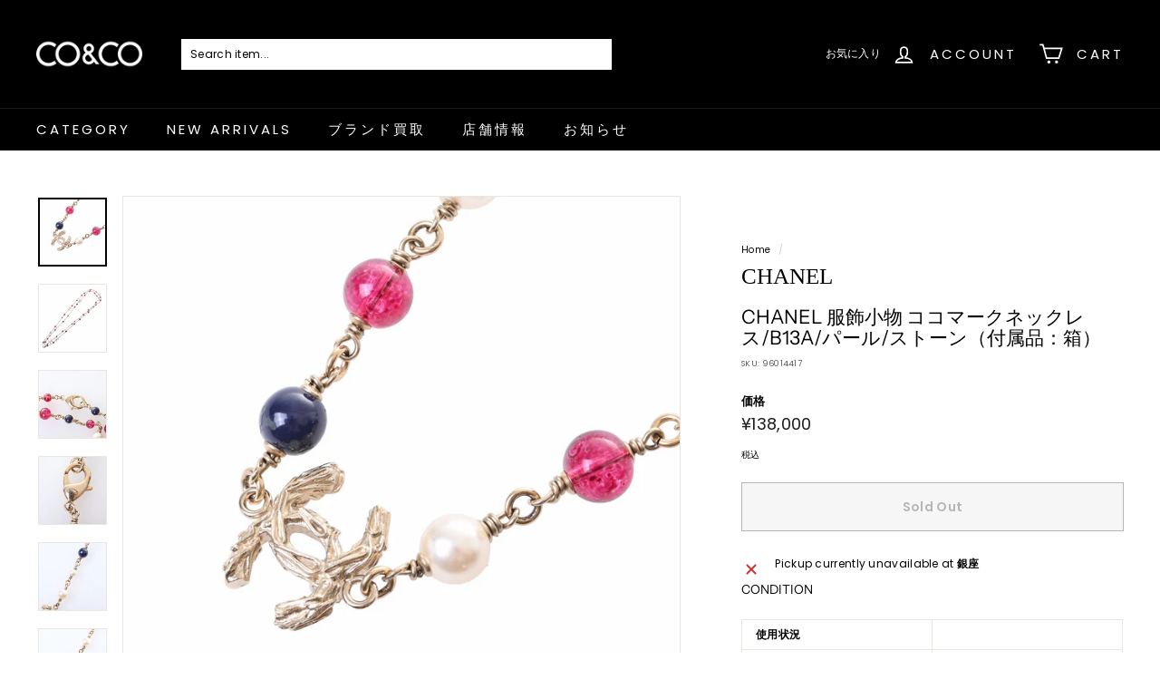

--- FILE ---
content_type: text/html; charset=utf-8
request_url: https://co-and-co.jp/products/96014417
body_size: 48330
content:
<!doctype html>
<html class="no-js" lang="ja" dir="ltr">
<head>
  <meta charset="utf-8">
  <meta http-equiv="X-UA-Compatible" content="IE=edge,chrome=1">
  <meta name="viewport" content="width=device-width,initial-scale=1">
  <meta name="theme-color" content="#000000">
  <link rel="canonical" href="https://co-and-co.jp/products/96014417">
  <link rel="preload" as="style" href="//co-and-co.jp/cdn/shop/t/2/assets/theme.css?v=629590801345495011766825336">
  <link rel="preload" as="script" href="//co-and-co.jp/cdn/shop/t/2/assets/theme.min.js?v=16155855099866175591666686954">
  <link rel="preconnect" href="https://cdn.shopify.com">
  <link rel="preconnect" href="https://fonts.shopifycdn.com">
  <link rel="dns-prefetch" href="https://productreviews.shopifycdn.com">
  <link rel="dns-prefetch" href="https://ajax.googleapis.com">
  <link rel="dns-prefetch" href="https://maps.googleapis.com">
  <link rel="dns-prefetch" href="https://maps.gstatic.com"><link rel="shortcut icon" href="//co-and-co.jp/cdn/shop/files/CO_CO_001_32x32.jpg?v=1671166533" type="image/png" /><title>CHANEL 服飾小物 ココマークネックレス/B13A/パール/ストーン（付属品：箱）
&ndash; co&amp;co
</title>
<meta name="description" content="CONDITION 使用状況 コンディション 表面（全体）:剥がれ(中) RANK DETAILS サイズ トップたて:2.5cmトップよこ:2cm全長:160cm"><meta property="og:site_name" content="co&amp;co">
  <meta property="og:url" content="https://co-and-co.jp/products/96014417">
  <meta property="og:title" content="CHANEL 服飾小物 ココマークネックレス/B13A/パール/ストーン（付属品：箱）">
  <meta property="og:type" content="product">
  <meta property="og:description" content="CONDITION 使用状況 コンディション 表面（全体）:剥がれ(中) RANK DETAILS サイズ トップたて:2.5cmトップよこ:2cm全長:160cm"><meta property="og:image" content="http://co-and-co.jp/cdn/shop/products/8_1_e7a18a62-14a4-4ee5-9296-cd9bd51d5c17.jpg?v=1670920105">
    <meta property="og:image:secure_url" content="https://co-and-co.jp/cdn/shop/products/8_1_e7a18a62-14a4-4ee5-9296-cd9bd51d5c17.jpg?v=1670920105">
    <meta property="og:image:width" content="2784">
    <meta property="og:image:height" content="2784"><meta name="twitter:site" content="@coandco5050">
  <meta name="twitter:card" content="summary_large_image">
  <meta name="twitter:title" content="CHANEL 服飾小物 ココマークネックレス/B13A/パール/ストーン（付属品：箱）">
  <meta name="twitter:description" content="CONDITION 使用状況 コンディション 表面（全体）:剥がれ(中) RANK DETAILS サイズ トップたて:2.5cmトップよこ:2cm全長:160cm">
<style data-shopify>@font-face {
  font-family: "Instrument Sans";
  font-weight: 400;
  font-style: normal;
  font-display: swap;
  src: url("//co-and-co.jp/cdn/fonts/instrument_sans/instrumentsans_n4.db86542ae5e1596dbdb28c279ae6c2086c4c5bfa.woff2") format("woff2"),
       url("//co-and-co.jp/cdn/fonts/instrument_sans/instrumentsans_n4.510f1b081e58d08c30978f465518799851ef6d8b.woff") format("woff");
}

  @font-face {
  font-family: Poppins;
  font-weight: 400;
  font-style: normal;
  font-display: swap;
  src: url("//co-and-co.jp/cdn/fonts/poppins/poppins_n4.0ba78fa5af9b0e1a374041b3ceaadf0a43b41362.woff2") format("woff2"),
       url("//co-and-co.jp/cdn/fonts/poppins/poppins_n4.214741a72ff2596839fc9760ee7a770386cf16ca.woff") format("woff");
}


  @font-face {
  font-family: Poppins;
  font-weight: 600;
  font-style: normal;
  font-display: swap;
  src: url("//co-and-co.jp/cdn/fonts/poppins/poppins_n6.aa29d4918bc243723d56b59572e18228ed0786f6.woff2") format("woff2"),
       url("//co-and-co.jp/cdn/fonts/poppins/poppins_n6.5f815d845fe073750885d5b7e619ee00e8111208.woff") format("woff");
}

  @font-face {
  font-family: Poppins;
  font-weight: 400;
  font-style: italic;
  font-display: swap;
  src: url("//co-and-co.jp/cdn/fonts/poppins/poppins_i4.846ad1e22474f856bd6b81ba4585a60799a9f5d2.woff2") format("woff2"),
       url("//co-and-co.jp/cdn/fonts/poppins/poppins_i4.56b43284e8b52fc64c1fd271f289a39e8477e9ec.woff") format("woff");
}

  @font-face {
  font-family: Poppins;
  font-weight: 600;
  font-style: italic;
  font-display: swap;
  src: url("//co-and-co.jp/cdn/fonts/poppins/poppins_i6.bb8044d6203f492888d626dafda3c2999253e8e9.woff2") format("woff2"),
       url("//co-and-co.jp/cdn/fonts/poppins/poppins_i6.e233dec1a61b1e7dead9f920159eda42280a02c3.woff") format("woff");
}

</style><link href="//co-and-co.jp/cdn/shop/t/2/assets/theme.css?v=629590801345495011766825336" rel="stylesheet" type="text/css" media="all" />
<style data-shopify>:root {
    --typeHeaderPrimary: "Instrument Sans";
    --typeHeaderFallback: sans-serif;
    --typeHeaderSize: 25px;
    --typeHeaderWeight: 400;
    --typeHeaderLineHeight: 1.1;
    --typeHeaderSpacing: 0.0em;

    --typeBasePrimary:Poppins;
    --typeBaseFallback:sans-serif;
    --typeBaseSize: 12px;
    --typeBaseWeight: 400;
    --typeBaseSpacing: 0.025em;
    --typeBaseLineHeight: 1;

    --colorSmallImageBg: #ffffff;
    --colorSmallImageBgDark: #f7f7f7;
    --colorLargeImageBg: #e7e7e7;
    --colorLargeImageBgLight: #ffffff;

    --iconWeight: 4px;
    --iconLinecaps: miter;

    
      --buttonRadius: 0px;
      --btnPadding: 11px 20px;
    

    
      --roundness: 0px;
    

    
      --gridThickness: 0px;
    

    --productTileMargin: 5%;
    --collectionTileMargin: 0%;

    --swatchSize: 30px;
  }

  @media screen and (max-width: 768px) {
    :root {
      --typeBaseSize: 10px;

      
        --roundness: 0px;
        --btnPadding: 9px 17px;
      
    }
  }</style><script>
    document.documentElement.className = document.documentElement.className.replace('no-js', 'js');

    window.theme = window.theme || {};
    theme.routes = {
      home: "/",
      collections: "/collections",
      cart: "/cart.js",
      cartPage: "/cart",
      cartAdd: "/cart/add.js",
      cartChange: "/cart/change.js",
      search: "/search"
    };
    theme.strings = {
      soldOut: "Sold Out",
      unavailable: "利用できません",
      inStockLabel: "在庫あり",
      stockLabel: "Only [count] items in stock",
      willNotShipUntil: "{{ 日付 }}まで発送されません",
      willBeInStockAfter: "{{ 日付 }}以降入荷します",
      waitingForStock: "Inventory on the way",
      savePrice: "Save [saved_amount]",
      cartEmpty: "現在カート内に商品はございません",
      cartTermsConfirmation: "決済を行うには、販売条件に同意する必要があります",
      searchCollections: "Collections:",
      searchPages: "Pages:",
      searchArticles: "記事"
    };
    theme.settings = {
      dynamicVariantsEnable: true,
      dynamicVariantType: "button",
      cartType: "dropdown",
      isCustomerTemplate: false,
      moneyFormat: "¥{{amount_no_decimals}}",
      saveType: "dollar",
      recentlyViewedEnabled: false,
      productImageSize: "square",
      productImageCover: true,
      predictiveSearch: true,
      predictiveSearchType: "product,article",
      inventoryThreshold: 10,
      superScriptSetting: true,
      superScriptPrice: false,
      quickView: true,
      quickAdd: true,
      themeName: 'Expanse',
      themeVersion: "1.0.5"
    };
  </script>

  <script>window.performance && window.performance.mark && window.performance.mark('shopify.content_for_header.start');</script><meta name="google-site-verification" content="7cpzIDavquzhD8Kre5kiOvDdyHctScE3dO8d48uPuxs">
<meta id="shopify-digital-wallet" name="shopify-digital-wallet" content="/66586280178/digital_wallets/dialog">
<meta name="shopify-checkout-api-token" content="ab51cbf3cd17c0b1cb7ca16301349e84">
<meta id="in-context-paypal-metadata" data-shop-id="66586280178" data-venmo-supported="false" data-environment="production" data-locale="ja_JP" data-paypal-v4="true" data-currency="JPY">
<link rel="alternate" hreflang="x-default" href="https://co-and-co.jp/products/96014417">
<link rel="alternate" hreflang="ja" href="https://co-and-co.jp/products/96014417">
<link rel="alternate" hreflang="en" href="https://co-and-co.jp/en/products/96014417">
<link rel="alternate" hreflang="ko" href="https://co-and-co.jp/ko/products/96014417">
<link rel="alternate" hreflang="zh-Hans" href="https://co-and-co.jp/zh/products/96014417">
<link rel="alternate" hreflang="zh-Hans-JP" href="https://co-and-co.jp/zh/products/96014417">
<link rel="alternate" hreflang="zh-Hans-CA" href="https://co-and-co.jp/zh/products/96014417">
<link rel="alternate" hreflang="zh-Hans-US" href="https://co-and-co.jp/zh/products/96014417">
<link rel="alternate" hreflang="zh-Hans-MX" href="https://co-and-co.jp/zh/products/96014417">
<link rel="alternate" hreflang="zh-Hans-KR" href="https://co-and-co.jp/zh/products/96014417">
<link rel="alternate" hreflang="zh-Hans-CN" href="https://co-and-co.jp/zh/products/96014417">
<link rel="alternate" hreflang="zh-Hans-HK" href="https://co-and-co.jp/zh/products/96014417">
<link rel="alternate" hreflang="zh-Hans-MO" href="https://co-and-co.jp/zh/products/96014417">
<link rel="alternate" hreflang="zh-Hans-ID" href="https://co-and-co.jp/zh/products/96014417">
<link rel="alternate" hreflang="zh-Hans-MY" href="https://co-and-co.jp/zh/products/96014417">
<link rel="alternate" hreflang="zh-Hans-TW" href="https://co-and-co.jp/zh/products/96014417">
<link rel="alternate" hreflang="zh-Hans-GB" href="https://co-and-co.jp/zh/products/96014417">
<link rel="alternate" hreflang="zh-Hans-FR" href="https://co-and-co.jp/zh/products/96014417">
<link rel="alternate" hreflang="zh-Hans-ES" href="https://co-and-co.jp/zh/products/96014417">
<link rel="alternate" hreflang="zh-Hans-DE" href="https://co-and-co.jp/zh/products/96014417">
<link rel="alternate" hreflang="zh-Hans-SE" href="https://co-and-co.jp/zh/products/96014417">
<link rel="alternate" hreflang="zh-Hans-IT" href="https://co-and-co.jp/zh/products/96014417">
<link rel="alternate" hreflang="zh-Hans-BE" href="https://co-and-co.jp/zh/products/96014417">
<link rel="alternate" hreflang="zh-Hans-NL" href="https://co-and-co.jp/zh/products/96014417">
<link rel="alternate" hreflang="zh-Hans-AT" href="https://co-and-co.jp/zh/products/96014417">
<link rel="alternate" hreflang="zh-Hans-PT" href="https://co-and-co.jp/zh/products/96014417">
<link rel="alternate" hreflang="zh-Hans-GR" href="https://co-and-co.jp/zh/products/96014417">
<link rel="alternate" hreflang="zh-Hans-SG" href="https://co-and-co.jp/zh/products/96014417">
<link rel="alternate" type="application/json+oembed" href="https://co-and-co.jp/products/96014417.oembed">
<script async="async" src="/checkouts/internal/preloads.js?locale=ja-JP"></script>
<link rel="preconnect" href="https://shop.app" crossorigin="anonymous">
<script async="async" src="https://shop.app/checkouts/internal/preloads.js?locale=ja-JP&shop_id=66586280178" crossorigin="anonymous"></script>
<script id="apple-pay-shop-capabilities" type="application/json">{"shopId":66586280178,"countryCode":"JP","currencyCode":"JPY","merchantCapabilities":["supports3DS"],"merchantId":"gid:\/\/shopify\/Shop\/66586280178","merchantName":"co\u0026co","requiredBillingContactFields":["postalAddress","email","phone"],"requiredShippingContactFields":["postalAddress","email","phone"],"shippingType":"shipping","supportedNetworks":["visa","masterCard","amex","jcb","discover"],"total":{"type":"pending","label":"co\u0026co","amount":"1.00"},"shopifyPaymentsEnabled":true,"supportsSubscriptions":true}</script>
<script id="shopify-features" type="application/json">{"accessToken":"ab51cbf3cd17c0b1cb7ca16301349e84","betas":["rich-media-storefront-analytics"],"domain":"co-and-co.jp","predictiveSearch":false,"shopId":66586280178,"locale":"ja"}</script>
<script>var Shopify = Shopify || {};
Shopify.shop = "co-andco.myshopify.com";
Shopify.locale = "ja";
Shopify.currency = {"active":"JPY","rate":"1.0"};
Shopify.country = "JP";
Shopify.theme = {"name":"Theme export  lookbag-tokyo-expanse  25oct2022-...","id":135895187698,"schema_name":"Expanse","schema_version":"1.0.5","theme_store_id":null,"role":"main"};
Shopify.theme.handle = "null";
Shopify.theme.style = {"id":null,"handle":null};
Shopify.cdnHost = "co-and-co.jp/cdn";
Shopify.routes = Shopify.routes || {};
Shopify.routes.root = "/";</script>
<script type="module">!function(o){(o.Shopify=o.Shopify||{}).modules=!0}(window);</script>
<script>!function(o){function n(){var o=[];function n(){o.push(Array.prototype.slice.apply(arguments))}return n.q=o,n}var t=o.Shopify=o.Shopify||{};t.loadFeatures=n(),t.autoloadFeatures=n()}(window);</script>
<script>
  window.ShopifyPay = window.ShopifyPay || {};
  window.ShopifyPay.apiHost = "shop.app\/pay";
  window.ShopifyPay.redirectState = null;
</script>
<script id="shop-js-analytics" type="application/json">{"pageType":"product"}</script>
<script defer="defer" async type="module" src="//co-and-co.jp/cdn/shopifycloud/shop-js/modules/v2/client.init-shop-cart-sync_CSE-8ASR.ja.esm.js"></script>
<script defer="defer" async type="module" src="//co-and-co.jp/cdn/shopifycloud/shop-js/modules/v2/chunk.common_DDD8GOhs.esm.js"></script>
<script defer="defer" async type="module" src="//co-and-co.jp/cdn/shopifycloud/shop-js/modules/v2/chunk.modal_B6JNj9sU.esm.js"></script>
<script type="module">
  await import("//co-and-co.jp/cdn/shopifycloud/shop-js/modules/v2/client.init-shop-cart-sync_CSE-8ASR.ja.esm.js");
await import("//co-and-co.jp/cdn/shopifycloud/shop-js/modules/v2/chunk.common_DDD8GOhs.esm.js");
await import("//co-and-co.jp/cdn/shopifycloud/shop-js/modules/v2/chunk.modal_B6JNj9sU.esm.js");

  window.Shopify.SignInWithShop?.initShopCartSync?.({"fedCMEnabled":true,"windoidEnabled":true});

</script>
<script>
  window.Shopify = window.Shopify || {};
  if (!window.Shopify.featureAssets) window.Shopify.featureAssets = {};
  window.Shopify.featureAssets['shop-js'] = {"shop-cart-sync":["modules/v2/client.shop-cart-sync_BCoLmxl3.ja.esm.js","modules/v2/chunk.common_DDD8GOhs.esm.js","modules/v2/chunk.modal_B6JNj9sU.esm.js"],"init-fed-cm":["modules/v2/client.init-fed-cm_BUzkuSqB.ja.esm.js","modules/v2/chunk.common_DDD8GOhs.esm.js","modules/v2/chunk.modal_B6JNj9sU.esm.js"],"init-shop-email-lookup-coordinator":["modules/v2/client.init-shop-email-lookup-coordinator_BW32axq4.ja.esm.js","modules/v2/chunk.common_DDD8GOhs.esm.js","modules/v2/chunk.modal_B6JNj9sU.esm.js"],"init-windoid":["modules/v2/client.init-windoid_BvNGLRkF.ja.esm.js","modules/v2/chunk.common_DDD8GOhs.esm.js","modules/v2/chunk.modal_B6JNj9sU.esm.js"],"shop-button":["modules/v2/client.shop-button_CH0XKSrs.ja.esm.js","modules/v2/chunk.common_DDD8GOhs.esm.js","modules/v2/chunk.modal_B6JNj9sU.esm.js"],"shop-cash-offers":["modules/v2/client.shop-cash-offers_DjoQtMHe.ja.esm.js","modules/v2/chunk.common_DDD8GOhs.esm.js","modules/v2/chunk.modal_B6JNj9sU.esm.js"],"shop-toast-manager":["modules/v2/client.shop-toast-manager_B8NLGr5M.ja.esm.js","modules/v2/chunk.common_DDD8GOhs.esm.js","modules/v2/chunk.modal_B6JNj9sU.esm.js"],"init-shop-cart-sync":["modules/v2/client.init-shop-cart-sync_CSE-8ASR.ja.esm.js","modules/v2/chunk.common_DDD8GOhs.esm.js","modules/v2/chunk.modal_B6JNj9sU.esm.js"],"init-customer-accounts-sign-up":["modules/v2/client.init-customer-accounts-sign-up_C-LwrDE-.ja.esm.js","modules/v2/client.shop-login-button_D0X6bVTm.ja.esm.js","modules/v2/chunk.common_DDD8GOhs.esm.js","modules/v2/chunk.modal_B6JNj9sU.esm.js"],"pay-button":["modules/v2/client.pay-button_imCDqct4.ja.esm.js","modules/v2/chunk.common_DDD8GOhs.esm.js","modules/v2/chunk.modal_B6JNj9sU.esm.js"],"init-customer-accounts":["modules/v2/client.init-customer-accounts_CxIJyI-K.ja.esm.js","modules/v2/client.shop-login-button_D0X6bVTm.ja.esm.js","modules/v2/chunk.common_DDD8GOhs.esm.js","modules/v2/chunk.modal_B6JNj9sU.esm.js"],"avatar":["modules/v2/client.avatar_BTnouDA3.ja.esm.js"],"init-shop-for-new-customer-accounts":["modules/v2/client.init-shop-for-new-customer-accounts_DRBL7B82.ja.esm.js","modules/v2/client.shop-login-button_D0X6bVTm.ja.esm.js","modules/v2/chunk.common_DDD8GOhs.esm.js","modules/v2/chunk.modal_B6JNj9sU.esm.js"],"shop-follow-button":["modules/v2/client.shop-follow-button_D610YzXR.ja.esm.js","modules/v2/chunk.common_DDD8GOhs.esm.js","modules/v2/chunk.modal_B6JNj9sU.esm.js"],"checkout-modal":["modules/v2/client.checkout-modal_NhzDspE5.ja.esm.js","modules/v2/chunk.common_DDD8GOhs.esm.js","modules/v2/chunk.modal_B6JNj9sU.esm.js"],"shop-login-button":["modules/v2/client.shop-login-button_D0X6bVTm.ja.esm.js","modules/v2/chunk.common_DDD8GOhs.esm.js","modules/v2/chunk.modal_B6JNj9sU.esm.js"],"lead-capture":["modules/v2/client.lead-capture_pLpCOlEn.ja.esm.js","modules/v2/chunk.common_DDD8GOhs.esm.js","modules/v2/chunk.modal_B6JNj9sU.esm.js"],"shop-login":["modules/v2/client.shop-login_DiHM-Diw.ja.esm.js","modules/v2/chunk.common_DDD8GOhs.esm.js","modules/v2/chunk.modal_B6JNj9sU.esm.js"],"payment-terms":["modules/v2/client.payment-terms_BdLTgEH_.ja.esm.js","modules/v2/chunk.common_DDD8GOhs.esm.js","modules/v2/chunk.modal_B6JNj9sU.esm.js"]};
</script>
<script id="__st">var __st={"a":66586280178,"offset":32400,"reqid":"7f1898da-c3f5-4c17-a9fc-21feb962475a-1769996232","pageurl":"co-and-co.jp\/products\/96014417","u":"4507ce777de6","p":"product","rtyp":"product","rid":7846320799986};</script>
<script>window.ShopifyPaypalV4VisibilityTracking = true;</script>
<script id="captcha-bootstrap">!function(){'use strict';const t='contact',e='account',n='new_comment',o=[[t,t],['blogs',n],['comments',n],[t,'customer']],c=[[e,'customer_login'],[e,'guest_login'],[e,'recover_customer_password'],[e,'create_customer']],r=t=>t.map((([t,e])=>`form[action*='/${t}']:not([data-nocaptcha='true']) input[name='form_type'][value='${e}']`)).join(','),a=t=>()=>t?[...document.querySelectorAll(t)].map((t=>t.form)):[];function s(){const t=[...o],e=r(t);return a(e)}const i='password',u='form_key',d=['recaptcha-v3-token','g-recaptcha-response','h-captcha-response',i],f=()=>{try{return window.sessionStorage}catch{return}},m='__shopify_v',_=t=>t.elements[u];function p(t,e,n=!1){try{const o=window.sessionStorage,c=JSON.parse(o.getItem(e)),{data:r}=function(t){const{data:e,action:n}=t;return t[m]||n?{data:e,action:n}:{data:t,action:n}}(c);for(const[e,n]of Object.entries(r))t.elements[e]&&(t.elements[e].value=n);n&&o.removeItem(e)}catch(o){console.error('form repopulation failed',{error:o})}}const l='form_type',E='cptcha';function T(t){t.dataset[E]=!0}const w=window,h=w.document,L='Shopify',v='ce_forms',y='captcha';let A=!1;((t,e)=>{const n=(g='f06e6c50-85a8-45c8-87d0-21a2b65856fe',I='https://cdn.shopify.com/shopifycloud/storefront-forms-hcaptcha/ce_storefront_forms_captcha_hcaptcha.v1.5.2.iife.js',D={infoText:'hCaptchaによる保護',privacyText:'プライバシー',termsText:'利用規約'},(t,e,n)=>{const o=w[L][v],c=o.bindForm;if(c)return c(t,g,e,D).then(n);var r;o.q.push([[t,g,e,D],n]),r=I,A||(h.body.append(Object.assign(h.createElement('script'),{id:'captcha-provider',async:!0,src:r})),A=!0)});var g,I,D;w[L]=w[L]||{},w[L][v]=w[L][v]||{},w[L][v].q=[],w[L][y]=w[L][y]||{},w[L][y].protect=function(t,e){n(t,void 0,e),T(t)},Object.freeze(w[L][y]),function(t,e,n,w,h,L){const[v,y,A,g]=function(t,e,n){const i=e?o:[],u=t?c:[],d=[...i,...u],f=r(d),m=r(i),_=r(d.filter((([t,e])=>n.includes(e))));return[a(f),a(m),a(_),s()]}(w,h,L),I=t=>{const e=t.target;return e instanceof HTMLFormElement?e:e&&e.form},D=t=>v().includes(t);t.addEventListener('submit',(t=>{const e=I(t);if(!e)return;const n=D(e)&&!e.dataset.hcaptchaBound&&!e.dataset.recaptchaBound,o=_(e),c=g().includes(e)&&(!o||!o.value);(n||c)&&t.preventDefault(),c&&!n&&(function(t){try{if(!f())return;!function(t){const e=f();if(!e)return;const n=_(t);if(!n)return;const o=n.value;o&&e.removeItem(o)}(t);const e=Array.from(Array(32),(()=>Math.random().toString(36)[2])).join('');!function(t,e){_(t)||t.append(Object.assign(document.createElement('input'),{type:'hidden',name:u})),t.elements[u].value=e}(t,e),function(t,e){const n=f();if(!n)return;const o=[...t.querySelectorAll(`input[type='${i}']`)].map((({name:t})=>t)),c=[...d,...o],r={};for(const[a,s]of new FormData(t).entries())c.includes(a)||(r[a]=s);n.setItem(e,JSON.stringify({[m]:1,action:t.action,data:r}))}(t,e)}catch(e){console.error('failed to persist form',e)}}(e),e.submit())}));const S=(t,e)=>{t&&!t.dataset[E]&&(n(t,e.some((e=>e===t))),T(t))};for(const o of['focusin','change'])t.addEventListener(o,(t=>{const e=I(t);D(e)&&S(e,y())}));const B=e.get('form_key'),M=e.get(l),P=B&&M;t.addEventListener('DOMContentLoaded',(()=>{const t=y();if(P)for(const e of t)e.elements[l].value===M&&p(e,B);[...new Set([...A(),...v().filter((t=>'true'===t.dataset.shopifyCaptcha))])].forEach((e=>S(e,t)))}))}(h,new URLSearchParams(w.location.search),n,t,e,['guest_login'])})(!0,!0)}();</script>
<script integrity="sha256-4kQ18oKyAcykRKYeNunJcIwy7WH5gtpwJnB7kiuLZ1E=" data-source-attribution="shopify.loadfeatures" defer="defer" src="//co-and-co.jp/cdn/shopifycloud/storefront/assets/storefront/load_feature-a0a9edcb.js" crossorigin="anonymous"></script>
<script crossorigin="anonymous" defer="defer" src="//co-and-co.jp/cdn/shopifycloud/storefront/assets/shopify_pay/storefront-65b4c6d7.js?v=20250812"></script>
<script data-source-attribution="shopify.dynamic_checkout.dynamic.init">var Shopify=Shopify||{};Shopify.PaymentButton=Shopify.PaymentButton||{isStorefrontPortableWallets:!0,init:function(){window.Shopify.PaymentButton.init=function(){};var t=document.createElement("script");t.src="https://co-and-co.jp/cdn/shopifycloud/portable-wallets/latest/portable-wallets.ja.js",t.type="module",document.head.appendChild(t)}};
</script>
<script data-source-attribution="shopify.dynamic_checkout.buyer_consent">
  function portableWalletsHideBuyerConsent(e){var t=document.getElementById("shopify-buyer-consent"),n=document.getElementById("shopify-subscription-policy-button");t&&n&&(t.classList.add("hidden"),t.setAttribute("aria-hidden","true"),n.removeEventListener("click",e))}function portableWalletsShowBuyerConsent(e){var t=document.getElementById("shopify-buyer-consent"),n=document.getElementById("shopify-subscription-policy-button");t&&n&&(t.classList.remove("hidden"),t.removeAttribute("aria-hidden"),n.addEventListener("click",e))}window.Shopify?.PaymentButton&&(window.Shopify.PaymentButton.hideBuyerConsent=portableWalletsHideBuyerConsent,window.Shopify.PaymentButton.showBuyerConsent=portableWalletsShowBuyerConsent);
</script>
<script>
  function portableWalletsCleanup(e){e&&e.src&&console.error("Failed to load portable wallets script "+e.src);var t=document.querySelectorAll("shopify-accelerated-checkout .shopify-payment-button__skeleton, shopify-accelerated-checkout-cart .wallet-cart-button__skeleton"),e=document.getElementById("shopify-buyer-consent");for(let e=0;e<t.length;e++)t[e].remove();e&&e.remove()}function portableWalletsNotLoadedAsModule(e){e instanceof ErrorEvent&&"string"==typeof e.message&&e.message.includes("import.meta")&&"string"==typeof e.filename&&e.filename.includes("portable-wallets")&&(window.removeEventListener("error",portableWalletsNotLoadedAsModule),window.Shopify.PaymentButton.failedToLoad=e,"loading"===document.readyState?document.addEventListener("DOMContentLoaded",window.Shopify.PaymentButton.init):window.Shopify.PaymentButton.init())}window.addEventListener("error",portableWalletsNotLoadedAsModule);
</script>

<script type="module" src="https://co-and-co.jp/cdn/shopifycloud/portable-wallets/latest/portable-wallets.ja.js" onError="portableWalletsCleanup(this)" crossorigin="anonymous"></script>
<script nomodule>
  document.addEventListener("DOMContentLoaded", portableWalletsCleanup);
</script>

<link id="shopify-accelerated-checkout-styles" rel="stylesheet" media="screen" href="https://co-and-co.jp/cdn/shopifycloud/portable-wallets/latest/accelerated-checkout-backwards-compat.css" crossorigin="anonymous">
<style id="shopify-accelerated-checkout-cart">
        #shopify-buyer-consent {
  margin-top: 1em;
  display: inline-block;
  width: 100%;
}

#shopify-buyer-consent.hidden {
  display: none;
}

#shopify-subscription-policy-button {
  background: none;
  border: none;
  padding: 0;
  text-decoration: underline;
  font-size: inherit;
  cursor: pointer;
}

#shopify-subscription-policy-button::before {
  box-shadow: none;
}

      </style>

<script>window.performance && window.performance.mark && window.performance.mark('shopify.content_for_header.end');</script>

  <script src="//co-and-co.jp/cdn/shop/t/2/assets/vendor-scripts-v0.js" defer="defer"></script>
  <script src="//co-and-co.jp/cdn/shop/t/2/assets/theme.min.js?v=16155855099866175591666686954" defer="defer"></script><link href="https://monorail-edge.shopifysvc.com" rel="dns-prefetch">
<script>(function(){if ("sendBeacon" in navigator && "performance" in window) {try {var session_token_from_headers = performance.getEntriesByType('navigation')[0].serverTiming.find(x => x.name == '_s').description;} catch {var session_token_from_headers = undefined;}var session_cookie_matches = document.cookie.match(/_shopify_s=([^;]*)/);var session_token_from_cookie = session_cookie_matches && session_cookie_matches.length === 2 ? session_cookie_matches[1] : "";var session_token = session_token_from_headers || session_token_from_cookie || "";function handle_abandonment_event(e) {var entries = performance.getEntries().filter(function(entry) {return /monorail-edge.shopifysvc.com/.test(entry.name);});if (!window.abandonment_tracked && entries.length === 0) {window.abandonment_tracked = true;var currentMs = Date.now();var navigation_start = performance.timing.navigationStart;var payload = {shop_id: 66586280178,url: window.location.href,navigation_start,duration: currentMs - navigation_start,session_token,page_type: "product"};window.navigator.sendBeacon("https://monorail-edge.shopifysvc.com/v1/produce", JSON.stringify({schema_id: "online_store_buyer_site_abandonment/1.1",payload: payload,metadata: {event_created_at_ms: currentMs,event_sent_at_ms: currentMs}}));}}window.addEventListener('pagehide', handle_abandonment_event);}}());</script>
<script id="web-pixels-manager-setup">(function e(e,d,r,n,o){if(void 0===o&&(o={}),!Boolean(null===(a=null===(i=window.Shopify)||void 0===i?void 0:i.analytics)||void 0===a?void 0:a.replayQueue)){var i,a;window.Shopify=window.Shopify||{};var t=window.Shopify;t.analytics=t.analytics||{};var s=t.analytics;s.replayQueue=[],s.publish=function(e,d,r){return s.replayQueue.push([e,d,r]),!0};try{self.performance.mark("wpm:start")}catch(e){}var l=function(){var e={modern:/Edge?\/(1{2}[4-9]|1[2-9]\d|[2-9]\d{2}|\d{4,})\.\d+(\.\d+|)|Firefox\/(1{2}[4-9]|1[2-9]\d|[2-9]\d{2}|\d{4,})\.\d+(\.\d+|)|Chrom(ium|e)\/(9{2}|\d{3,})\.\d+(\.\d+|)|(Maci|X1{2}).+ Version\/(15\.\d+|(1[6-9]|[2-9]\d|\d{3,})\.\d+)([,.]\d+|)( \(\w+\)|)( Mobile\/\w+|) Safari\/|Chrome.+OPR\/(9{2}|\d{3,})\.\d+\.\d+|(CPU[ +]OS|iPhone[ +]OS|CPU[ +]iPhone|CPU IPhone OS|CPU iPad OS)[ +]+(15[._]\d+|(1[6-9]|[2-9]\d|\d{3,})[._]\d+)([._]\d+|)|Android:?[ /-](13[3-9]|1[4-9]\d|[2-9]\d{2}|\d{4,})(\.\d+|)(\.\d+|)|Android.+Firefox\/(13[5-9]|1[4-9]\d|[2-9]\d{2}|\d{4,})\.\d+(\.\d+|)|Android.+Chrom(ium|e)\/(13[3-9]|1[4-9]\d|[2-9]\d{2}|\d{4,})\.\d+(\.\d+|)|SamsungBrowser\/([2-9]\d|\d{3,})\.\d+/,legacy:/Edge?\/(1[6-9]|[2-9]\d|\d{3,})\.\d+(\.\d+|)|Firefox\/(5[4-9]|[6-9]\d|\d{3,})\.\d+(\.\d+|)|Chrom(ium|e)\/(5[1-9]|[6-9]\d|\d{3,})\.\d+(\.\d+|)([\d.]+$|.*Safari\/(?![\d.]+ Edge\/[\d.]+$))|(Maci|X1{2}).+ Version\/(10\.\d+|(1[1-9]|[2-9]\d|\d{3,})\.\d+)([,.]\d+|)( \(\w+\)|)( Mobile\/\w+|) Safari\/|Chrome.+OPR\/(3[89]|[4-9]\d|\d{3,})\.\d+\.\d+|(CPU[ +]OS|iPhone[ +]OS|CPU[ +]iPhone|CPU IPhone OS|CPU iPad OS)[ +]+(10[._]\d+|(1[1-9]|[2-9]\d|\d{3,})[._]\d+)([._]\d+|)|Android:?[ /-](13[3-9]|1[4-9]\d|[2-9]\d{2}|\d{4,})(\.\d+|)(\.\d+|)|Mobile Safari.+OPR\/([89]\d|\d{3,})\.\d+\.\d+|Android.+Firefox\/(13[5-9]|1[4-9]\d|[2-9]\d{2}|\d{4,})\.\d+(\.\d+|)|Android.+Chrom(ium|e)\/(13[3-9]|1[4-9]\d|[2-9]\d{2}|\d{4,})\.\d+(\.\d+|)|Android.+(UC? ?Browser|UCWEB|U3)[ /]?(15\.([5-9]|\d{2,})|(1[6-9]|[2-9]\d|\d{3,})\.\d+)\.\d+|SamsungBrowser\/(5\.\d+|([6-9]|\d{2,})\.\d+)|Android.+MQ{2}Browser\/(14(\.(9|\d{2,})|)|(1[5-9]|[2-9]\d|\d{3,})(\.\d+|))(\.\d+|)|K[Aa][Ii]OS\/(3\.\d+|([4-9]|\d{2,})\.\d+)(\.\d+|)/},d=e.modern,r=e.legacy,n=navigator.userAgent;return n.match(d)?"modern":n.match(r)?"legacy":"unknown"}(),u="modern"===l?"modern":"legacy",c=(null!=n?n:{modern:"",legacy:""})[u],f=function(e){return[e.baseUrl,"/wpm","/b",e.hashVersion,"modern"===e.buildTarget?"m":"l",".js"].join("")}({baseUrl:d,hashVersion:r,buildTarget:u}),m=function(e){var d=e.version,r=e.bundleTarget,n=e.surface,o=e.pageUrl,i=e.monorailEndpoint;return{emit:function(e){var a=e.status,t=e.errorMsg,s=(new Date).getTime(),l=JSON.stringify({metadata:{event_sent_at_ms:s},events:[{schema_id:"web_pixels_manager_load/3.1",payload:{version:d,bundle_target:r,page_url:o,status:a,surface:n,error_msg:t},metadata:{event_created_at_ms:s}}]});if(!i)return console&&console.warn&&console.warn("[Web Pixels Manager] No Monorail endpoint provided, skipping logging."),!1;try{return self.navigator.sendBeacon.bind(self.navigator)(i,l)}catch(e){}var u=new XMLHttpRequest;try{return u.open("POST",i,!0),u.setRequestHeader("Content-Type","text/plain"),u.send(l),!0}catch(e){return console&&console.warn&&console.warn("[Web Pixels Manager] Got an unhandled error while logging to Monorail."),!1}}}}({version:r,bundleTarget:l,surface:e.surface,pageUrl:self.location.href,monorailEndpoint:e.monorailEndpoint});try{o.browserTarget=l,function(e){var d=e.src,r=e.async,n=void 0===r||r,o=e.onload,i=e.onerror,a=e.sri,t=e.scriptDataAttributes,s=void 0===t?{}:t,l=document.createElement("script"),u=document.querySelector("head"),c=document.querySelector("body");if(l.async=n,l.src=d,a&&(l.integrity=a,l.crossOrigin="anonymous"),s)for(var f in s)if(Object.prototype.hasOwnProperty.call(s,f))try{l.dataset[f]=s[f]}catch(e){}if(o&&l.addEventListener("load",o),i&&l.addEventListener("error",i),u)u.appendChild(l);else{if(!c)throw new Error("Did not find a head or body element to append the script");c.appendChild(l)}}({src:f,async:!0,onload:function(){if(!function(){var e,d;return Boolean(null===(d=null===(e=window.Shopify)||void 0===e?void 0:e.analytics)||void 0===d?void 0:d.initialized)}()){var d=window.webPixelsManager.init(e)||void 0;if(d){var r=window.Shopify.analytics;r.replayQueue.forEach((function(e){var r=e[0],n=e[1],o=e[2];d.publishCustomEvent(r,n,o)})),r.replayQueue=[],r.publish=d.publishCustomEvent,r.visitor=d.visitor,r.initialized=!0}}},onerror:function(){return m.emit({status:"failed",errorMsg:"".concat(f," has failed to load")})},sri:function(e){var d=/^sha384-[A-Za-z0-9+/=]+$/;return"string"==typeof e&&d.test(e)}(c)?c:"",scriptDataAttributes:o}),m.emit({status:"loading"})}catch(e){m.emit({status:"failed",errorMsg:(null==e?void 0:e.message)||"Unknown error"})}}})({shopId: 66586280178,storefrontBaseUrl: "https://co-and-co.jp",extensionsBaseUrl: "https://extensions.shopifycdn.com/cdn/shopifycloud/web-pixels-manager",monorailEndpoint: "https://monorail-edge.shopifysvc.com/unstable/produce_batch",surface: "storefront-renderer",enabledBetaFlags: ["2dca8a86"],webPixelsConfigList: [{"id":"419430642","configuration":"{\"config\":\"{\\\"pixel_id\\\":\\\"G-84RZ3Y222X\\\",\\\"target_country\\\":\\\"JP\\\",\\\"gtag_events\\\":[{\\\"type\\\":\\\"begin_checkout\\\",\\\"action_label\\\":\\\"G-84RZ3Y222X\\\"},{\\\"type\\\":\\\"search\\\",\\\"action_label\\\":\\\"G-84RZ3Y222X\\\"},{\\\"type\\\":\\\"view_item\\\",\\\"action_label\\\":[\\\"G-84RZ3Y222X\\\",\\\"MC-ZGZZF14R6G\\\"]},{\\\"type\\\":\\\"purchase\\\",\\\"action_label\\\":[\\\"G-84RZ3Y222X\\\",\\\"MC-ZGZZF14R6G\\\"]},{\\\"type\\\":\\\"page_view\\\",\\\"action_label\\\":[\\\"G-84RZ3Y222X\\\",\\\"MC-ZGZZF14R6G\\\"]},{\\\"type\\\":\\\"add_payment_info\\\",\\\"action_label\\\":\\\"G-84RZ3Y222X\\\"},{\\\"type\\\":\\\"add_to_cart\\\",\\\"action_label\\\":\\\"G-84RZ3Y222X\\\"}],\\\"enable_monitoring_mode\\\":false}\"}","eventPayloadVersion":"v1","runtimeContext":"OPEN","scriptVersion":"b2a88bafab3e21179ed38636efcd8a93","type":"APP","apiClientId":1780363,"privacyPurposes":[],"dataSharingAdjustments":{"protectedCustomerApprovalScopes":["read_customer_address","read_customer_email","read_customer_name","read_customer_personal_data","read_customer_phone"]}},{"id":"81035506","eventPayloadVersion":"v1","runtimeContext":"LAX","scriptVersion":"1","type":"CUSTOM","privacyPurposes":["ANALYTICS"],"name":"Google Analytics tag (migrated)"},{"id":"shopify-app-pixel","configuration":"{}","eventPayloadVersion":"v1","runtimeContext":"STRICT","scriptVersion":"0450","apiClientId":"shopify-pixel","type":"APP","privacyPurposes":["ANALYTICS","MARKETING"]},{"id":"shopify-custom-pixel","eventPayloadVersion":"v1","runtimeContext":"LAX","scriptVersion":"0450","apiClientId":"shopify-pixel","type":"CUSTOM","privacyPurposes":["ANALYTICS","MARKETING"]}],isMerchantRequest: false,initData: {"shop":{"name":"co\u0026co","paymentSettings":{"currencyCode":"JPY"},"myshopifyDomain":"co-andco.myshopify.com","countryCode":"JP","storefrontUrl":"https:\/\/co-and-co.jp"},"customer":null,"cart":null,"checkout":null,"productVariants":[{"price":{"amount":138000.0,"currencyCode":"JPY"},"product":{"title":"CHANEL 服飾小物 ココマークネックレス\/B13A\/パール\/ストーン（付属品：箱）","vendor":"CHANEL","id":"7846320799986","untranslatedTitle":"CHANEL 服飾小物 ココマークネックレス\/B13A\/パール\/ストーン（付属品：箱）","url":"\/products\/96014417","type":""},"id":"43952597631218","image":{"src":"\/\/co-and-co.jp\/cdn\/shop\/products\/8_1_e7a18a62-14a4-4ee5-9296-cd9bd51d5c17.jpg?v=1670920105"},"sku":"96014417","title":"Default Title","untranslatedTitle":"Default Title"}],"purchasingCompany":null},},"https://co-and-co.jp/cdn","1d2a099fw23dfb22ep557258f5m7a2edbae",{"modern":"","legacy":""},{"shopId":"66586280178","storefrontBaseUrl":"https:\/\/co-and-co.jp","extensionBaseUrl":"https:\/\/extensions.shopifycdn.com\/cdn\/shopifycloud\/web-pixels-manager","surface":"storefront-renderer","enabledBetaFlags":"[\"2dca8a86\"]","isMerchantRequest":"false","hashVersion":"1d2a099fw23dfb22ep557258f5m7a2edbae","publish":"custom","events":"[[\"page_viewed\",{}],[\"product_viewed\",{\"productVariant\":{\"price\":{\"amount\":138000.0,\"currencyCode\":\"JPY\"},\"product\":{\"title\":\"CHANEL 服飾小物 ココマークネックレス\/B13A\/パール\/ストーン（付属品：箱）\",\"vendor\":\"CHANEL\",\"id\":\"7846320799986\",\"untranslatedTitle\":\"CHANEL 服飾小物 ココマークネックレス\/B13A\/パール\/ストーン（付属品：箱）\",\"url\":\"\/products\/96014417\",\"type\":\"\"},\"id\":\"43952597631218\",\"image\":{\"src\":\"\/\/co-and-co.jp\/cdn\/shop\/products\/8_1_e7a18a62-14a4-4ee5-9296-cd9bd51d5c17.jpg?v=1670920105\"},\"sku\":\"96014417\",\"title\":\"Default Title\",\"untranslatedTitle\":\"Default Title\"}}]]"});</script><script>
  window.ShopifyAnalytics = window.ShopifyAnalytics || {};
  window.ShopifyAnalytics.meta = window.ShopifyAnalytics.meta || {};
  window.ShopifyAnalytics.meta.currency = 'JPY';
  var meta = {"product":{"id":7846320799986,"gid":"gid:\/\/shopify\/Product\/7846320799986","vendor":"CHANEL","type":"","handle":"96014417","variants":[{"id":43952597631218,"price":13800000,"name":"CHANEL 服飾小物 ココマークネックレス\/B13A\/パール\/ストーン（付属品：箱）","public_title":null,"sku":"96014417"}],"remote":false},"page":{"pageType":"product","resourceType":"product","resourceId":7846320799986,"requestId":"7f1898da-c3f5-4c17-a9fc-21feb962475a-1769996232"}};
  for (var attr in meta) {
    window.ShopifyAnalytics.meta[attr] = meta[attr];
  }
</script>
<script class="analytics">
  (function () {
    var customDocumentWrite = function(content) {
      var jquery = null;

      if (window.jQuery) {
        jquery = window.jQuery;
      } else if (window.Checkout && window.Checkout.$) {
        jquery = window.Checkout.$;
      }

      if (jquery) {
        jquery('body').append(content);
      }
    };

    var hasLoggedConversion = function(token) {
      if (token) {
        return document.cookie.indexOf('loggedConversion=' + token) !== -1;
      }
      return false;
    }

    var setCookieIfConversion = function(token) {
      if (token) {
        var twoMonthsFromNow = new Date(Date.now());
        twoMonthsFromNow.setMonth(twoMonthsFromNow.getMonth() + 2);

        document.cookie = 'loggedConversion=' + token + '; expires=' + twoMonthsFromNow;
      }
    }

    var trekkie = window.ShopifyAnalytics.lib = window.trekkie = window.trekkie || [];
    if (trekkie.integrations) {
      return;
    }
    trekkie.methods = [
      'identify',
      'page',
      'ready',
      'track',
      'trackForm',
      'trackLink'
    ];
    trekkie.factory = function(method) {
      return function() {
        var args = Array.prototype.slice.call(arguments);
        args.unshift(method);
        trekkie.push(args);
        return trekkie;
      };
    };
    for (var i = 0; i < trekkie.methods.length; i++) {
      var key = trekkie.methods[i];
      trekkie[key] = trekkie.factory(key);
    }
    trekkie.load = function(config) {
      trekkie.config = config || {};
      trekkie.config.initialDocumentCookie = document.cookie;
      var first = document.getElementsByTagName('script')[0];
      var script = document.createElement('script');
      script.type = 'text/javascript';
      script.onerror = function(e) {
        var scriptFallback = document.createElement('script');
        scriptFallback.type = 'text/javascript';
        scriptFallback.onerror = function(error) {
                var Monorail = {
      produce: function produce(monorailDomain, schemaId, payload) {
        var currentMs = new Date().getTime();
        var event = {
          schema_id: schemaId,
          payload: payload,
          metadata: {
            event_created_at_ms: currentMs,
            event_sent_at_ms: currentMs
          }
        };
        return Monorail.sendRequest("https://" + monorailDomain + "/v1/produce", JSON.stringify(event));
      },
      sendRequest: function sendRequest(endpointUrl, payload) {
        // Try the sendBeacon API
        if (window && window.navigator && typeof window.navigator.sendBeacon === 'function' && typeof window.Blob === 'function' && !Monorail.isIos12()) {
          var blobData = new window.Blob([payload], {
            type: 'text/plain'
          });

          if (window.navigator.sendBeacon(endpointUrl, blobData)) {
            return true;
          } // sendBeacon was not successful

        } // XHR beacon

        var xhr = new XMLHttpRequest();

        try {
          xhr.open('POST', endpointUrl);
          xhr.setRequestHeader('Content-Type', 'text/plain');
          xhr.send(payload);
        } catch (e) {
          console.log(e);
        }

        return false;
      },
      isIos12: function isIos12() {
        return window.navigator.userAgent.lastIndexOf('iPhone; CPU iPhone OS 12_') !== -1 || window.navigator.userAgent.lastIndexOf('iPad; CPU OS 12_') !== -1;
      }
    };
    Monorail.produce('monorail-edge.shopifysvc.com',
      'trekkie_storefront_load_errors/1.1',
      {shop_id: 66586280178,
      theme_id: 135895187698,
      app_name: "storefront",
      context_url: window.location.href,
      source_url: "//co-and-co.jp/cdn/s/trekkie.storefront.c59ea00e0474b293ae6629561379568a2d7c4bba.min.js"});

        };
        scriptFallback.async = true;
        scriptFallback.src = '//co-and-co.jp/cdn/s/trekkie.storefront.c59ea00e0474b293ae6629561379568a2d7c4bba.min.js';
        first.parentNode.insertBefore(scriptFallback, first);
      };
      script.async = true;
      script.src = '//co-and-co.jp/cdn/s/trekkie.storefront.c59ea00e0474b293ae6629561379568a2d7c4bba.min.js';
      first.parentNode.insertBefore(script, first);
    };
    trekkie.load(
      {"Trekkie":{"appName":"storefront","development":false,"defaultAttributes":{"shopId":66586280178,"isMerchantRequest":null,"themeId":135895187698,"themeCityHash":"3945722494899403000","contentLanguage":"ja","currency":"JPY","eventMetadataId":"7e689efd-77d1-45a1-93f0-9c1ed2712a1a"},"isServerSideCookieWritingEnabled":true,"monorailRegion":"shop_domain","enabledBetaFlags":["65f19447","b5387b81"]},"Session Attribution":{},"S2S":{"facebookCapiEnabled":false,"source":"trekkie-storefront-renderer","apiClientId":580111}}
    );

    var loaded = false;
    trekkie.ready(function() {
      if (loaded) return;
      loaded = true;

      window.ShopifyAnalytics.lib = window.trekkie;

      var originalDocumentWrite = document.write;
      document.write = customDocumentWrite;
      try { window.ShopifyAnalytics.merchantGoogleAnalytics.call(this); } catch(error) {};
      document.write = originalDocumentWrite;

      window.ShopifyAnalytics.lib.page(null,{"pageType":"product","resourceType":"product","resourceId":7846320799986,"requestId":"7f1898da-c3f5-4c17-a9fc-21feb962475a-1769996232","shopifyEmitted":true});

      var match = window.location.pathname.match(/checkouts\/(.+)\/(thank_you|post_purchase)/)
      var token = match? match[1]: undefined;
      if (!hasLoggedConversion(token)) {
        setCookieIfConversion(token);
        window.ShopifyAnalytics.lib.track("Viewed Product",{"currency":"JPY","variantId":43952597631218,"productId":7846320799986,"productGid":"gid:\/\/shopify\/Product\/7846320799986","name":"CHANEL 服飾小物 ココマークネックレス\/B13A\/パール\/ストーン（付属品：箱）","price":"138000","sku":"96014417","brand":"CHANEL","variant":null,"category":"","nonInteraction":true,"remote":false},undefined,undefined,{"shopifyEmitted":true});
      window.ShopifyAnalytics.lib.track("monorail:\/\/trekkie_storefront_viewed_product\/1.1",{"currency":"JPY","variantId":43952597631218,"productId":7846320799986,"productGid":"gid:\/\/shopify\/Product\/7846320799986","name":"CHANEL 服飾小物 ココマークネックレス\/B13A\/パール\/ストーン（付属品：箱）","price":"138000","sku":"96014417","brand":"CHANEL","variant":null,"category":"","nonInteraction":true,"remote":false,"referer":"https:\/\/co-and-co.jp\/products\/96014417"});
      }
    });


        var eventsListenerScript = document.createElement('script');
        eventsListenerScript.async = true;
        eventsListenerScript.src = "//co-and-co.jp/cdn/shopifycloud/storefront/assets/shop_events_listener-3da45d37.js";
        document.getElementsByTagName('head')[0].appendChild(eventsListenerScript);

})();</script>
  <script>
  if (!window.ga || (window.ga && typeof window.ga !== 'function')) {
    window.ga = function ga() {
      (window.ga.q = window.ga.q || []).push(arguments);
      if (window.Shopify && window.Shopify.analytics && typeof window.Shopify.analytics.publish === 'function') {
        window.Shopify.analytics.publish("ga_stub_called", {}, {sendTo: "google_osp_migration"});
      }
      console.error("Shopify's Google Analytics stub called with:", Array.from(arguments), "\nSee https://help.shopify.com/manual/promoting-marketing/pixels/pixel-migration#google for more information.");
    };
    if (window.Shopify && window.Shopify.analytics && typeof window.Shopify.analytics.publish === 'function') {
      window.Shopify.analytics.publish("ga_stub_initialized", {}, {sendTo: "google_osp_migration"});
    }
  }
</script>
<script
  defer
  src="https://co-and-co.jp/cdn/shopifycloud/perf-kit/shopify-perf-kit-3.1.0.min.js"
  data-application="storefront-renderer"
  data-shop-id="66586280178"
  data-render-region="gcp-us-central1"
  data-page-type="product"
  data-theme-instance-id="135895187698"
  data-theme-name="Expanse"
  data-theme-version="1.0.5"
  data-monorail-region="shop_domain"
  data-resource-timing-sampling-rate="10"
  data-shs="true"
  data-shs-beacon="true"
  data-shs-export-with-fetch="true"
  data-shs-logs-sample-rate="1"
  data-shs-beacon-endpoint="https://co-and-co.jp/api/collect"
></script>
</head>
  
<body class="template-product" data-button_style="square" data-edges="" data-type_header_capitalize="true" data-swatch_style="round" data-grid-style="simple">

  <a class="in-page-link visually-hidden skip-link" href="#MainContent">コンテンツにスキップ</a>

  <div id="PageContainer" class="page-container"><div id="shopify-section-toolbar" class="shopify-section toolbar-section"><div data-section-id="toolbar" data-section-type="toolbar">
  <div class="toolbar">
    <div class="page-width">
      <div class="toolbar__content">


</div>

    </div>
  </div>
</div>


</div><div id="shopify-section-header" class="shopify-section header-section"><style>
  .site-nav__link {
    font-size: 15px;
  }
  
    .site-nav__link {
      text-transform: uppercase;
      letter-spacing: 0.2em;
    }
  

  
</style>





<div data-section-id="header" data-section-type="header">
  <div id="HeaderWrapper" class="header-wrapper">
    <header
      id="SiteHeader"
      class="site-header"
      data-sticky="true"
      data-overlay="false">

      <div class="site-header__element site-header__element--top">
        <div class="page-width">
          <div class="header-layout" data-layout="below" data-nav="below" data-logo-align="left"><div class="header-item header-item--compress-nav small--hide">
                <button type="button" class="site-nav__link site-nav__link--icon site-nav__compress-menu">
                  <svg aria-hidden="true" focusable="false" role="presentation" class="icon icon-hamburger" viewBox="0 0 64 64"><path class="cls-1" d="M7 15h51">.</path><path class="cls-1" d="M7 32h43">.</path><path class="cls-1" d="M7 49h51">.</path></svg>
                  <span class="icon__fallback-text">Site navigation</span>
                </button>
              </div><div class="header-item header-item--logo"><style data-shopify>.header-item--logo,
    [data-layout="left-center"] .header-item--logo,
    [data-layout="left-center"] .header-item--icons {
      flex: 0 1 140px;
    }

    @media only screen and (min-width: 769px) {
      .header-item--logo,
      [data-layout="left-center"] .header-item--logo,
      [data-layout="left-center"] .header-item--icons {
        flex: 0 0 130px;
      }
    }

    .site-header__logo a {
      width: 140px;
    }
    .is-light .site-header__logo .logo--inverted {
      width: 140px;
    }
    @media only screen and (min-width: 769px) {
      .site-header__logo a {
        width: 130px;
      }

      .is-light .site-header__logo .logo--inverted {
        width: 130px;
      }
    }</style><div class="h1 site-header__logo"><span class="visually-hidden">co&amp;co</span>
      
      <a
        href="/"
        class="site-header__logo-link">
        <img
          class="small--hide"
          src="//co-and-co.jp/cdn/shop/files/CO_CO_130x.png?v=1666766787"
          srcset="//co-and-co.jp/cdn/shop/files/CO_CO_130x.png?v=1666766787 1x, //co-and-co.jp/cdn/shop/files/CO_CO_130x@2x.png?v=1666766787 2x"
          alt="co&amp;co">
        <img
          class="medium-up--hide"
          src="//co-and-co.jp/cdn/shop/files/CO_CO_140x.png?v=1666766787"
          srcset="//co-and-co.jp/cdn/shop/files/CO_CO_140x.png?v=1666766787 1x, //co-and-co.jp/cdn/shop/files/CO_CO_140x@2x.png?v=1666766787 2x"
          alt="co&amp;co">
      </a></div></div><div class="header-item header-item--search small--hide"><form action="/search" method="get" role="search"
  class="site-header__search-form" data-dark="false">
  <input type="hidden" name="type" value="product,article">
  <input type="search" name="q" value="" placeholder="Search item..." class="site-header__search-input" aria-label="Search item...">
  <button type="submit" class="text-link site-header__search-btn site-header__search-btn--submit">
    <svg aria-hidden="true" focusable="false" role="presentation" class="icon icon-search" viewBox="0 0 64 64"><defs><style>.cls-1{fill:none;stroke:#000;stroke-miterlimit:10;stroke-width:2px}</style></defs><path class="cls-1" d="M47.16 28.58A18.58 18.58 0 1 1 28.58 10a18.58 18.58 0 0 1 18.58 18.58zM54 54L41.94 42"/></svg>
    <span class="icon__fallback-text">Search</span>
  </button>

  <button type="button" class="text-link site-header__search-btn site-header__search-btn--cancel">
    <svg aria-hidden="true" focusable="false" role="presentation" class="icon icon-close" viewBox="0 0 64 64"><defs><style>.cls-1{fill:none;stroke:#000;stroke-miterlimit:10;stroke-width:2px}</style></defs><path class="cls-1" d="M19 17.61l27.12 27.13m0-27.13L19 44.74"/></svg>
    <span class="icon__fallback-text">閉じる</span>
  </button>
</form>
</div><div class="header-item header-item--icons"><style>
  /* ↓ウィッシュリストの為のCSS */

  .swym-wishlist {
color:white;
}
   .swym-wishlist:hover {
color:orangered;
}
  i.icon-swym-wishlist {
font-family: 'swym-font';
font-style: normal;
vertical-align: middle;
}
i.icon-swym-wishlist+span {
vertical-align: middle;
}
i.icon-swym-wishlist:after {
content: '';
font-size: 130%;
color:white;
line-height: 18px;
text-align: center;
display: inline;
}
/*content rendered after swym is ready to avoid showing block/invalid chars*/
.swym-ready i.icon-swym-wishlist:after {
content: '\f004';
}
  
/* ↑ウィッシュリストの為のCSS */
  </style><div class="site-nav">
  <div class="site-nav__icons">
    <a href="/search" class="site-nav__link site-nav__link--icon js-search-header medium-up--hide">
      <svg aria-hidden="true" focusable="false" role="presentation" class="icon icon-search" viewBox="0 0 64 64"><defs><style>.cls-1{fill:none;stroke:#000;stroke-miterlimit:10;stroke-width:2px}</style></defs><path class="cls-1" d="M47.16 28.58A18.58 18.58 0 1 1 28.58 10a18.58 18.58 0 0 1 18.58 18.58zM54 54L41.94 42"/></svg>
      <span class="icon__fallback-text">Search</span>
    </a>


        
<a href="#swym-wishlist" class="swym-wishlist">
  <i aria-hidden="true" focusable="false" role="presentation" class="icon icon-swym-wishlist"></i>お気に入り
</a><a class="site-nav__link site-nav__link--icon" href="/account">
        <svg aria-hidden="true" focusable="false" role="presentation" class="icon icon-user" viewBox="0 0 64 64"><defs><style>.cls-1{fill:none;stroke:#000;stroke-miterlimit:10;stroke-width:2px}</style></defs><path class="cls-1" d="M35 39.84v-2.53c3.3-1.91 6-6.66 6-11.42 0-7.63 0-13.82-9-13.82s-9 6.19-9 13.82c0 4.76 2.7 9.51 6 11.42v2.53c-10.18.85-18 6-18 12.16h42c0-6.19-7.82-11.31-18-12.16z"/></svg>
        <span class="site-nav__icon-label small--hide">
          Account
        </span>
      </a><a href="/cart"
      id="HeaderCartTrigger"
      aria-controls="HeaderCart"
      class="site-nav__link site-nav__link--icon"
      data-icon="cart">
      <span class="cart-link"><svg aria-hidden="true" focusable="false" role="presentation" class="icon icon-cart" viewBox="0 0 64 64"><defs><style>.cls-1{fill:none;stroke:#000;stroke-miterlimit:10;stroke-width:2px}</style></defs><path class="cls-1" d="M14 17.44h46.79l-7.94 25.61H20.96l-9.65-35.1H3"/><circle cx="27" cy="53" r="2"/><circle cx="47" cy="53" r="2"/></svg><span class="cart-link__bubble">
          <span class="cart-link__bubble-num">0</span>
        </span>
      </span>
      <span class="site-nav__icon-label small--hide">
        Cart
      </span>
    </a>


          



            
    <button type="button"
      aria-controls="MobileNav"
      class="site-nav__link site-nav__link--icon medium-up--hide mobile-nav-trigger">
      <svg aria-hidden="true" focusable="false" role="presentation" class="icon icon-hamburger" viewBox="0 0 64 64"><path class="cls-1" d="M7 15h51">.</path><path class="cls-1" d="M7 32h43">.</path><path class="cls-1" d="M7 49h51">.</path></svg>
      <span class="icon__fallback-text">Site navigation</span>
    </button>
  </div>

  <div class="site-nav__close-cart">
    <button type="button" class="site-nav__link site-nav__link--icon js-close-header-cart">
      <span>閉じる</span>
      <svg aria-hidden="true" focusable="false" role="presentation" class="icon icon-close" viewBox="0 0 64 64"><defs><style>.cls-1{fill:none;stroke:#000;stroke-miterlimit:10;stroke-width:2px}</style></defs><path class="cls-1" d="M19 17.61l27.12 27.13m0-27.13L19 44.74"/></svg>
    </button>
  </div>
</div>
</div>
          </div>
        </div>

        <div class="site-header__search-container">
          <div class="page-width">
            <div class="site-header__search"><form action="/search" method="get" role="search"
  class="site-header__search-form" data-dark="false">
  <input type="hidden" name="type" value="product,article">
  <input type="search" name="q" value="" placeholder="Search item..." class="site-header__search-input" aria-label="Search item...">
  <button type="submit" class="text-link site-header__search-btn site-header__search-btn--submit">
    <svg aria-hidden="true" focusable="false" role="presentation" class="icon icon-search" viewBox="0 0 64 64"><defs><style>.cls-1{fill:none;stroke:#000;stroke-miterlimit:10;stroke-width:2px}</style></defs><path class="cls-1" d="M47.16 28.58A18.58 18.58 0 1 1 28.58 10a18.58 18.58 0 0 1 18.58 18.58zM54 54L41.94 42"/></svg>
    <span class="icon__fallback-text">Search</span>
  </button>

  <button type="button" class="text-link site-header__search-btn site-header__search-btn--cancel">
    <svg aria-hidden="true" focusable="false" role="presentation" class="icon icon-close" viewBox="0 0 64 64"><defs><style>.cls-1{fill:none;stroke:#000;stroke-miterlimit:10;stroke-width:2px}</style></defs><path class="cls-1" d="M19 17.61l27.12 27.13m0-27.13L19 44.74"/></svg>
    <span class="icon__fallback-text">閉じる</span>
  </button>
</form>
<button type="button" class="text-link site-header__search-btn site-header__search-btn--cancel">
                <span class="medium-up--hide"><svg aria-hidden="true" focusable="false" role="presentation" class="icon icon-close" viewBox="0 0 64 64"><defs><style>.cls-1{fill:none;stroke:#000;stroke-miterlimit:10;stroke-width:2px}</style></defs><path class="cls-1" d="M19 17.61l27.12 27.13m0-27.13L19 44.74"/></svg></span>
                <span class="small--hide">Cancel</span>
              </button>
            </div>
          </div>
        </div>
      </div><div class="site-header__element site-header__element--sub" data-type="nav">
          <div class="page-width"><ul class="site-nav site-navigation site-navigation--below small--hide" role="navigation"><li
      class="site-nav__item site-nav__expanded-item site-nav--has-dropdown site-nav--is-megamenu"
      aria-haspopup="true">

      <a href="/" class="site-nav__link site-nav__link--underline site-nav__link--has-dropdown">
        CATEGORY
      </a><div class="site-nav__dropdown megamenu text-left">
          <div class="page-width">
            <div class="site-nav__dropdown-animate megamenu__wrapper">
              <div class="megamenu__cols">
                <div class="megamenu__col"><div class="megamenu__col-title">
                      <a href="/collections/bag-1" class="site-nav__dropdown-link site-nav__dropdown-link--top-level">BAGS</a>
                    </div><a href="/collections/shoulder-bag" class="site-nav__dropdown-link">
                        SHOULDER BAGS
                      </a><a href="/collections/handbags-1" class="site-nav__dropdown-link">
                        HANDBAGS
                      </a><a href="/collections/totes-1" class="site-nav__dropdown-link">
                        TOTES
                      </a><a href="/collections/backpacks-1" class="site-nav__dropdown-link">
                        BACKPACKS
                      </a><a href="/collections/belt-bags-1" class="site-nav__dropdown-link">
                        BELT BAGS
                      </a></div><div class="megamenu__col"><div class="megamenu__col-title">
                      <a href="/collections/small-leather-goods" class="site-nav__dropdown-link site-nav__dropdown-link--top-level">SMALL LEATHER GOODS</a>
                    </div><a href="/collections/wallets" class="site-nav__dropdown-link">
                        WALLETS
                      </a><a href="/collections/coin-purses" class="site-nav__dropdown-link">
                        COIN PURSES
                      </a><a href="/collections/card-cases" class="site-nav__dropdown-link">
                        CARD CASES
                      </a><a href="/collections/pouches" class="site-nav__dropdown-link">
                        POUCHES
                      </a><a href="/collections/others-6" class="site-nav__dropdown-link">
                        OTHERS
                      </a></div><div class="megamenu__col"><div class="megamenu__col-title">
                      <a href="/collections/accessory-1" class="site-nav__dropdown-link site-nav__dropdown-link--top-level">ACCESSORIES</a>
                    </div><a href="/collections/sunglasses" class="site-nav__dropdown-link">
                        SUNGLASSES
                      </a><a href="/collections/belts" class="site-nav__dropdown-link">
                        BELTS
                      </a><a href="/collections/rings" class="site-nav__dropdown-link">
                        RINGS
                      </a><a href="/collections/earrings" class="site-nav__dropdown-link">
                        EARRINGS
                      </a><a href="/collections/necklaces" class="site-nav__dropdown-link">
                        NECKLACES
                      </a><a href="/collections/hair-accessories" class="site-nav__dropdown-link">
                        HAIR ACCESSORIES
                      </a><a href="/collections/scarves-wraps-1" class="site-nav__dropdown-link">
                        SCARVES & WRAPS
                      </a><a href="/collections/bracelets-bangles" class="site-nav__dropdown-link">
                        BRACELETS & BANGLES
                      </a><a href="/collections/brooches" class="site-nav__dropdown-link">
                        BROOCHES
                      </a><a href="/collections/others-3" class="site-nav__dropdown-link">
                        OTHERS
                      </a></div><div class="megamenu__col"><div class="megamenu__col-title">
                      <a href="/collections/appareal" class="site-nav__dropdown-link site-nav__dropdown-link--top-level">APPAREL</a>
                    </div><a href="/collections/jackets" class="site-nav__dropdown-link">
                        JACKETS
                      </a><a href="/collections/tops" class="site-nav__dropdown-link">
                        TOPS
                      </a><a href="/collections/bottoms" class="site-nav__dropdown-link">
                        BOTTOMS
                      </a><a href="/collections/coats" class="site-nav__dropdown-link">
                        COATS
                      </a><a href="/collections/dresses" class="site-nav__dropdown-link">
                        DRESSES
                      </a><a href="/collections/shoes-1" class="site-nav__dropdown-link">
                        SHOES
                      </a><a href="/collections/hats" class="site-nav__dropdown-link">
                        HATS
                      </a><a href="/collections/others-4" class="site-nav__dropdown-link">
                        OTHERS
                      </a></div><div class="megamenu__col"><div class="megamenu__col-title">
                      <a href="/collections/others-1" class="site-nav__dropdown-link site-nav__dropdown-link--top-level">OTHERS</a>
                    </div><a href="/collections/others-5" class="site-nav__dropdown-link">
                        OTHERS
                      </a></div>
              </div></div>
          </div>
        </div></li><li
      class="site-nav__item site-nav__expanded-item"
      >

      <a href="/collections/all" class="site-nav__link site-nav__link--underline">
        NEW ARRIVALS
      </a></li><li
      class="site-nav__item site-nav__expanded-item"
      >

      <a href="/pages/brand-kaitori" class="site-nav__link site-nav__link--underline">
        ブランド買取
      </a></li><li
      class="site-nav__item site-nav__expanded-item"
      >

      <a href="/pages/%E5%BA%97%E8%88%97%E6%83%85%E5%A0%B1" class="site-nav__link site-nav__link--underline">
        店舗情報
      </a></li><li
      class="site-nav__item site-nav__expanded-item"
      >

      <a href="https://co-and-co.jp/blogs/news/" class="site-nav__link site-nav__link--underline">
        お知らせ
      </a></li></ul>
</div>
        </div>

        <div class="site-header__element site-header__element--sub" data-type="search">
          <div class="page-width medium-up--hide"><form action="/search" method="get" role="search"
  class="site-header__search-form" data-dark="false">
  <input type="hidden" name="type" value="product,article">
  <input type="search" name="q" value="" placeholder="Search item..." class="site-header__search-input" aria-label="Search item...">
  <button type="submit" class="text-link site-header__search-btn site-header__search-btn--submit">
    <svg aria-hidden="true" focusable="false" role="presentation" class="icon icon-search" viewBox="0 0 64 64"><defs><style>.cls-1{fill:none;stroke:#000;stroke-miterlimit:10;stroke-width:2px}</style></defs><path class="cls-1" d="M47.16 28.58A18.58 18.58 0 1 1 28.58 10a18.58 18.58 0 0 1 18.58 18.58zM54 54L41.94 42"/></svg>
    <span class="icon__fallback-text">Search</span>
  </button>

  <button type="button" class="text-link site-header__search-btn site-header__search-btn--cancel">
    <svg aria-hidden="true" focusable="false" role="presentation" class="icon icon-close" viewBox="0 0 64 64"><defs><style>.cls-1{fill:none;stroke:#000;stroke-miterlimit:10;stroke-width:2px}</style></defs><path class="cls-1" d="M19 17.61l27.12 27.13m0-27.13L19 44.74"/></svg>
    <span class="icon__fallback-text">閉じる</span>
  </button>
</form>
</div>
        </div><div class="page-width site-header__drawers">
        <div class="site-header__drawers-container">
          <div class="site-header__drawer site-header__cart" id="HeaderCart">
            <div class="site-header__drawer-animate"><form action="/cart" method="post" novalidate data-location="header" class="cart__drawer-form">
  <div class="cart__scrollable">
    <div data-products></div><div class="cart__item-row cart-recommendations" data-location="drawer">
    <div class="h3 h3--mobile cart__recommended-title">Goes great with</div>
    <div class="new-grid product-grid scrollable-grid" data-view="small"><div class="grid-item grid-product " data-product-handle="chanel-ツイードジャケット-36-ブラック" data-product-id="8943050260722">
  <div class="grid-item__content"><div class="grid-product__actions"><button class="btn btn--circle btn--icon quick-product__btn quick-product__btn--not-ready js-modal-open-quick-modal-8943050260722 small--hide" title="Quick shop" tabindex="-1" data-handle="chanel-ツイードジャケット-36-ブラック">
              <svg aria-hidden="true" focusable="false" role="presentation" class="icon icon-search" viewBox="0 0 64 64"><defs><style>.cls-1{fill:none;stroke:#000;stroke-miterlimit:10;stroke-width:2px}</style></defs><path class="cls-1" d="M47.16 28.58A18.58 18.58 0 1 1 28.58 10a18.58 18.58 0 0 1 18.58 18.58zM54 54L41.94 42"/></svg>
              <span class="icon__fallback-text">Quick shop</span>
            </button>
<button type="button" class="text-link quick-add-btn js-quick-add-btn"
                      title="カートに追加"
                      tabindex="-1"
                      data-id="48687920840946">
                <span class="btn btn--circle btn--icon">
                  <svg aria-hidden="true" focusable="false" role="presentation" class="icon icon-plus" viewBox="0 0 64 64"><path class="cls-1" d="M32 9v46m23-23H9"/></svg>
                  <span class="icon__fallback-text">カートに追加</span>
                </span>
              </button></div><a href="/products/chanel-%E3%83%84%E3%82%A4%E3%83%BC%E3%83%89%E3%82%B8%E3%83%A3%E3%82%B1%E3%83%83%E3%83%88-36-%E3%83%96%E3%83%A9%E3%83%83%E3%82%AF" class="grid-item__link">
      <div class="grid-product__image-wrap">
        <div class="grid-product__tags"></div><div
            class="grid__image-ratio grid__image-ratio--square">
            <img class="lazyload"
                data-src="//co-and-co.jp/cdn/shop/files/IMG_0949_ccea4b08-bcb0-46b1-8093-352ef6ea243b_{width}x.jpg?v=1769311491"
                data-widths="[160, 200, 280, 360, 540, 720, 900]"
                data-aspectratio="0.75"
                data-sizes="auto"
                alt="">
            <noscript>
              <img class="grid-product__image lazyloaded"
                src="//co-and-co.jp/cdn/shop/files/IMG_0949_ccea4b08-bcb0-46b1-8093-352ef6ea243b_400x.jpg?v=1769311491"
                alt="">
            </noscript>
          </div><div class="grid-product__secondary-image small--hide"><img class="lazyload"
                data-src="//co-and-co.jp/cdn/shop/files/IMG_0950_00c7212f-a75d-49a2-9fa6-22ba824e1dbf_{width}x.jpg?v=1769311491"
                data-widths="[360, 540, 720, 1000]"
                data-aspectratio="0.75"
                data-sizes="auto"
                alt="">
          </div></div>

      <div class="grid-item__meta">
        <div class="grid-item__meta-main">
          <div class="grid-product__title">CHANEL ツイードジャケット 36 ブラック</div></div>
        <div class="grid-item__meta-secondary">
          <div class="grid-product__price"><span class="grid-product__price--current"><span aria-hidden="true">¥1,048,740</span>
<span class="visually-hidden">¥1,048,740</span>
</span></div></div>
      </div>
    </a>
  </div>
</div>
<div id="QuickShopModal-8943050260722" class="modal modal--square modal--quick-shop" data-product-id="8943050260722">
  <div class="modal__inner">
    <div class="modal__centered">
      <div class="modal__centered-content">
        <div id="QuickShopHolder-chanel-ツイードジャケット-36-ブラック"></div>
      </div>

      <button type="button" class="btn btn--circle btn--icon modal__close js-modal-close">
        <svg aria-hidden="true" focusable="false" role="presentation" class="icon icon-close" viewBox="0 0 64 64"><defs><style>.cls-1{fill:none;stroke:#000;stroke-miterlimit:10;stroke-width:2px}</style></defs><path class="cls-1" d="M19 17.61l27.12 27.13m0-27.13L19 44.74"/></svg>
        <span class="icon__fallback-text">"閉じる"</span>
      </button>
    </div>
  </div>
</div>
<div class="grid-item grid-product " data-product-handle="マトラッセショルダーバッグ" data-product-id="8910710210802">
  <div class="grid-item__content"><div class="grid-product__actions"><button class="btn btn--circle btn--icon quick-product__btn quick-product__btn--not-ready js-modal-open-quick-modal-8910710210802 small--hide" title="Quick shop" tabindex="-1" data-handle="マトラッセショルダーバッグ">
              <svg aria-hidden="true" focusable="false" role="presentation" class="icon icon-search" viewBox="0 0 64 64"><defs><style>.cls-1{fill:none;stroke:#000;stroke-miterlimit:10;stroke-width:2px}</style></defs><path class="cls-1" d="M47.16 28.58A18.58 18.58 0 1 1 28.58 10a18.58 18.58 0 0 1 18.58 18.58zM54 54L41.94 42"/></svg>
              <span class="icon__fallback-text">Quick shop</span>
            </button></div><a href="/products/%E3%83%9E%E3%83%88%E3%83%A9%E3%83%83%E3%82%BB%E3%82%B7%E3%83%A7%E3%83%AB%E3%83%80%E3%83%BC%E3%83%90%E3%83%83%E3%82%B0" class="grid-item__link">
      <div class="grid-product__image-wrap">
        <div class="grid-product__tags"><div class="grid-product__tag grid-product__tag--sold-out">
              Sold Out
            </div></div><div
            class="grid__image-ratio grid__image-ratio--square">
            <img class="lazyload"
                data-src="//co-and-co.jp/cdn/shop/files/IMG_6398_{width}x.jpg?v=1765856611"
                data-widths="[160, 200, 280, 360, 540, 720, 900]"
                data-aspectratio="0.7505315379163714"
                data-sizes="auto"
                alt="">
            <noscript>
              <img class="grid-product__image lazyloaded"
                src="//co-and-co.jp/cdn/shop/files/IMG_6398_400x.jpg?v=1765856611"
                alt="">
            </noscript>
          </div><div class="grid-product__secondary-image small--hide"><img class="lazyload"
                data-src="//co-and-co.jp/cdn/shop/files/IMG_6399_{width}x.jpg?v=1765856622"
                data-widths="[360, 540, 720, 1000]"
                data-aspectratio="0.7505315379163714"
                data-sizes="auto"
                alt="">
          </div></div>

      <div class="grid-item__meta">
        <div class="grid-item__meta-main">
          <div class="grid-product__title">マトラッセショルダーバッグ</div></div>
        <div class="grid-item__meta-secondary">
          <div class="grid-product__price"><span class="grid-product__price--current"><span aria-hidden="true">¥819,500</span>
<span class="visually-hidden">¥819,500</span>
</span></div></div>
      </div>
    </a>
  </div>
</div>
<div id="QuickShopModal-8910710210802" class="modal modal--square modal--quick-shop" data-product-id="8910710210802">
  <div class="modal__inner">
    <div class="modal__centered">
      <div class="modal__centered-content">
        <div id="QuickShopHolder-マトラッセショルダーバッグ"></div>
      </div>

      <button type="button" class="btn btn--circle btn--icon modal__close js-modal-close">
        <svg aria-hidden="true" focusable="false" role="presentation" class="icon icon-close" viewBox="0 0 64 64"><defs><style>.cls-1{fill:none;stroke:#000;stroke-miterlimit:10;stroke-width:2px}</style></defs><path class="cls-1" d="M19 17.61l27.12 27.13m0-27.13L19 44.74"/></svg>
        <span class="icon__fallback-text">"閉じる"</span>
      </button>
    </div>
  </div>
</div>
<div class="grid-item grid-product " data-product-handle="chanel-ミニチェーンショルダーバッグ" data-product-id="8907783012594">
  <div class="grid-item__content"><div class="grid-product__actions"><button class="btn btn--circle btn--icon quick-product__btn quick-product__btn--not-ready js-modal-open-quick-modal-8907783012594 small--hide" title="Quick shop" tabindex="-1" data-handle="chanel-ミニチェーンショルダーバッグ">
              <svg aria-hidden="true" focusable="false" role="presentation" class="icon icon-search" viewBox="0 0 64 64"><defs><style>.cls-1{fill:none;stroke:#000;stroke-miterlimit:10;stroke-width:2px}</style></defs><path class="cls-1" d="M47.16 28.58A18.58 18.58 0 1 1 28.58 10a18.58 18.58 0 0 1 18.58 18.58zM54 54L41.94 42"/></svg>
              <span class="icon__fallback-text">Quick shop</span>
            </button>
<button type="button" class="text-link quick-add-btn js-quick-add-btn"
                      title="カートに追加"
                      tabindex="-1"
                      data-id="48455958135026">
                <span class="btn btn--circle btn--icon">
                  <svg aria-hidden="true" focusable="false" role="presentation" class="icon icon-plus" viewBox="0 0 64 64"><path class="cls-1" d="M32 9v46m23-23H9"/></svg>
                  <span class="icon__fallback-text">カートに追加</span>
                </span>
              </button></div><a href="/products/chanel-%E3%83%9F%E3%83%8B%E3%83%81%E3%82%A7%E3%83%BC%E3%83%B3%E3%82%B7%E3%83%A7%E3%83%AB%E3%83%80%E3%83%BC%E3%83%90%E3%83%83%E3%82%B0" class="grid-item__link">
      <div class="grid-product__image-wrap">
        <div class="grid-product__tags"></div><div
            class="grid__image-ratio grid__image-ratio--square">
            <img class="lazyload"
                data-src="//co-and-co.jp/cdn/shop/files/IMG_4200_{width}x.jpg?v=1765442246"
                data-widths="[160, 200, 280, 360, 540, 720, 900]"
                data-aspectratio="0.7505315379163714"
                data-sizes="auto"
                alt="">
            <noscript>
              <img class="grid-product__image lazyloaded"
                src="//co-and-co.jp/cdn/shop/files/IMG_4200_400x.jpg?v=1765442246"
                alt="">
            </noscript>
          </div><div class="grid-product__secondary-image small--hide"><img class="lazyload"
                data-src="//co-and-co.jp/cdn/shop/files/IMG_4201_{width}x.jpg?v=1765442246"
                data-widths="[360, 540, 720, 1000]"
                data-aspectratio="0.7505315379163714"
                data-sizes="auto"
                alt="">
          </div></div>

      <div class="grid-item__meta">
        <div class="grid-item__meta-main">
          <div class="grid-product__title">CHANEL ミニチェーンショルダーバッグ</div></div>
        <div class="grid-item__meta-secondary">
          <div class="grid-product__price"><span class="grid-product__price--current"><span aria-hidden="true">¥533,500</span>
<span class="visually-hidden">¥533,500</span>
</span></div></div>
      </div>
    </a>
  </div>
</div>
<div id="QuickShopModal-8907783012594" class="modal modal--square modal--quick-shop" data-product-id="8907783012594">
  <div class="modal__inner">
    <div class="modal__centered">
      <div class="modal__centered-content">
        <div id="QuickShopHolder-chanel-ミニチェーンショルダーバッグ"></div>
      </div>

      <button type="button" class="btn btn--circle btn--icon modal__close js-modal-close">
        <svg aria-hidden="true" focusable="false" role="presentation" class="icon icon-close" viewBox="0 0 64 64"><defs><style>.cls-1{fill:none;stroke:#000;stroke-miterlimit:10;stroke-width:2px}</style></defs><path class="cls-1" d="M19 17.61l27.12 27.13m0-27.13L19 44.74"/></svg>
        <span class="icon__fallback-text">"閉じる"</span>
      </button>
    </div>
  </div>
</div>
<div class="grid-item grid-product " data-product-handle="chanel-マトラッセ-ウッド-チェーンショルダーバッグ" data-product-id="8907727995122">
  <div class="grid-item__content"><div class="grid-product__actions"><button class="btn btn--circle btn--icon quick-product__btn quick-product__btn--not-ready js-modal-open-quick-modal-8907727995122 small--hide" title="Quick shop" tabindex="-1" data-handle="chanel-マトラッセ-ウッド-チェーンショルダーバッグ">
              <svg aria-hidden="true" focusable="false" role="presentation" class="icon icon-search" viewBox="0 0 64 64"><defs><style>.cls-1{fill:none;stroke:#000;stroke-miterlimit:10;stroke-width:2px}</style></defs><path class="cls-1" d="M47.16 28.58A18.58 18.58 0 1 1 28.58 10a18.58 18.58 0 0 1 18.58 18.58zM54 54L41.94 42"/></svg>
              <span class="icon__fallback-text">Quick shop</span>
            </button>
<button type="button" class="text-link quick-add-btn js-quick-add-btn"
                      title="カートに追加"
                      tabindex="-1"
                      data-id="48455322763506">
                <span class="btn btn--circle btn--icon">
                  <svg aria-hidden="true" focusable="false" role="presentation" class="icon icon-plus" viewBox="0 0 64 64"><path class="cls-1" d="M32 9v46m23-23H9"/></svg>
                  <span class="icon__fallback-text">カートに追加</span>
                </span>
              </button></div><a href="/products/chanel-%E3%83%9E%E3%83%88%E3%83%A9%E3%83%83%E3%82%BB-%E3%82%A6%E3%83%83%E3%83%89-%E3%83%81%E3%82%A7%E3%83%BC%E3%83%B3%E3%82%B7%E3%83%A7%E3%83%AB%E3%83%80%E3%83%BC%E3%83%90%E3%83%83%E3%82%B0" class="grid-item__link">
      <div class="grid-product__image-wrap">
        <div class="grid-product__tags"></div><div
            class="grid__image-ratio grid__image-ratio--square">
            <img class="lazyload"
                data-src="//co-and-co.jp/cdn/shop/files/IMG_2497_{width}x.jpg?v=1765424338"
                data-widths="[160, 200, 280, 360, 540, 720, 900]"
                data-aspectratio="0.7505315379163714"
                data-sizes="auto"
                alt="">
            <noscript>
              <img class="grid-product__image lazyloaded"
                src="//co-and-co.jp/cdn/shop/files/IMG_2497_400x.jpg?v=1765424338"
                alt="">
            </noscript>
          </div><div class="grid-product__secondary-image small--hide"><img class="lazyload"
                data-src="//co-and-co.jp/cdn/shop/files/IMG_2498_{width}x.jpg?v=1765424338"
                data-widths="[360, 540, 720, 1000]"
                data-aspectratio="0.7505315379163714"
                data-sizes="auto"
                alt="">
          </div></div>

      <div class="grid-item__meta">
        <div class="grid-item__meta-main">
          <div class="grid-product__title">CHANEL マトラッセ ウッド チェーンショルダーバッグ</div></div>
        <div class="grid-item__meta-secondary">
          <div class="grid-product__price"><span class="grid-product__price--current"><span aria-hidden="true">¥605,000</span>
<span class="visually-hidden">¥605,000</span>
</span></div></div>
      </div>
    </a>
  </div>
</div>
<div id="QuickShopModal-8907727995122" class="modal modal--square modal--quick-shop" data-product-id="8907727995122">
  <div class="modal__inner">
    <div class="modal__centered">
      <div class="modal__centered-content">
        <div id="QuickShopHolder-chanel-マトラッセ-ウッド-チェーンショルダーバッグ"></div>
      </div>

      <button type="button" class="btn btn--circle btn--icon modal__close js-modal-close">
        <svg aria-hidden="true" focusable="false" role="presentation" class="icon icon-close" viewBox="0 0 64 64"><defs><style>.cls-1{fill:none;stroke:#000;stroke-miterlimit:10;stroke-width:2px}</style></defs><path class="cls-1" d="M19 17.61l27.12 27.13m0-27.13L19 44.74"/></svg>
        <span class="icon__fallback-text">"閉じる"</span>
      </button>
    </div>
  </div>
</div>
</div>
  </div>
      <div class="cart__item-row">
        <label for="CartHeaderNote" class="add-note">
          備考
          <span class="note-icon note-icon--open" aria-hidden="true">
            <svg aria-hidden="true" focusable="false" role="presentation" class="icon icon-pencil" viewBox="0 0 64 64"><defs><style>.cls-1,.cls-2{fill:none;stroke:#000;stroke-width:2px}.cls-1{stroke-miterlimit:10}</style></defs><path class="cls-1" d="M52 33.96V58H8V14h23.7"/><path class="cls-1" d="M18 47l13-5 24-24-8-8-24 24-5 13zM23 34l8 8"/><path id="svg_2" data-name="svg 2" class="cls-2" d="M47 10l1-1a5.44 5.44 0 0 1 7.82.18A5.52 5.52 0 0 1 56 17l-1 1"/></svg>
          </span>
          <span class="note-icon note-icon--close">
            <svg aria-hidden="true" focusable="false" role="presentation" class="icon icon-close" viewBox="0 0 64 64"><defs><style>.cls-1{fill:none;stroke:#000;stroke-miterlimit:10;stroke-width:2px}</style></defs><path class="cls-1" d="M19 17.61l27.12 27.13m0-27.13L19 44.74"/></svg>
            <span class="icon__fallback-text">閉じる</span>
          </span>
        </label>
        <textarea name="note" class="input-full cart__note hide" id="CartHeaderNote"></textarea>
      </div>
    
  </div>

  <div class="cart__footer">
    <div class="cart__item-sub cart__item-row cart__item--subtotal">
      <div>小計</div>
      <div data-subtotal>¥0</div>
    </div>

    <div data-discounts></div>

    

    <div class="cart__item-row cart__checkout-wrapper payment-buttons">
      <button type="submit" name="checkout" data-terms-required="false" class="btn cart__checkout">
        購入
      </button>

      
    </div>

    <div class="cart__item-row--footer text-center">
      <small>配送料、税金、割引については決済時に計算されます</small>
    </div>
  </div>
</form>

<div class="site-header__cart-empty">現在カート内に商品はございません</div>
</div>
          </div>

          <div class="site-header__drawer site-header__mobile-nav medium-up--hide" id="MobileNav">
            <div class="site-header__drawer-animate"><div class="slide-nav__wrapper" data-level="1">
  <ul class="slide-nav"><li class="slide-nav__item"><button type="button"
            class="slide-nav__button js-toggle-submenu"
            data-target="category1"
            >
            <span class="slide-nav__link"><span>CATEGORY</span>
              <svg aria-hidden="true" focusable="false" role="presentation" class="icon icon-chevron-right" viewBox="0 0 284.49 498.98"><path d="M35 498.98a35 35 0 0 1-24.75-59.75l189.74-189.74L10.25 59.75a35.002 35.002 0 0 1 49.5-49.5l214.49 214.49a35 35 0 0 1 0 49.5L59.75 488.73A34.89 34.89 0 0 1 35 498.98z"/></svg>
              <span class="icon__fallback-text">サブメニューを開く</span>
            </span>
          </button>

          <ul
            class="slide-nav__dropdown"
            data-parent="category1"
            data-level="2">
            <li class="slide-nav__item">
              <button type="button"
                class="slide-nav__button js-toggle-submenu">
                <span class="slide-nav__link slide-nav__link--back">
                  <svg aria-hidden="true" focusable="false" role="presentation" class="icon icon-chevron-left" viewBox="0 0 284.49 498.98"><path d="M249.49 0a35 35 0 0 1 24.75 59.75L84.49 249.49l189.75 189.74a35.002 35.002 0 1 1-49.5 49.5L10.25 274.24a35 35 0 0 1 0-49.5L224.74 10.25A34.89 34.89 0 0 1 249.49 0z"/></svg>
                  <span>CATEGORY</span>
                </span>
              </button>
            </li>

            
<li class="slide-nav__item"><button type="button"
                    class="slide-nav__button js-toggle-submenu"
                    data-target="bags1"
                    >
                    <span class="slide-nav__link slide-nav__sublist-link">
                      <span>BAGS</span>
                      <svg aria-hidden="true" focusable="false" role="presentation" class="icon icon-chevron-right" viewBox="0 0 284.49 498.98"><path d="M35 498.98a35 35 0 0 1-24.75-59.75l189.74-189.74L10.25 59.75a35.002 35.002 0 0 1 49.5-49.5l214.49 214.49a35 35 0 0 1 0 49.5L59.75 488.73A34.89 34.89 0 0 1 35 498.98z"/></svg>
                      <span class="icon__fallback-text">サブメニューを開く</span>
                    </span>
                  </button>
                  <ul class="slide-nav__dropdown"
                    data-parent="bags1"
                    data-level="3">
                    <li class="slide-nav__item">
                      <button type="button"
                        class="slide-nav__button js-toggle-submenu"
                        data-target="category1">
                        <span class="slide-nav__link slide-nav__link--back">
                          <svg aria-hidden="true" focusable="false" role="presentation" class="icon icon-chevron-left" viewBox="0 0 284.49 498.98"><path d="M249.49 0a35 35 0 0 1 24.75 59.75L84.49 249.49l189.75 189.74a35.002 35.002 0 1 1-49.5 49.5L10.25 274.24a35 35 0 0 1 0-49.5L224.74 10.25A34.89 34.89 0 0 1 249.49 0z"/></svg>
                          <span>BAGS</span>
                        </span>
                      </button>
                    </li>

                    
<li class="slide-nav__item">
                        <a href="/collections/bag-1" class="slide-nav__link">
                          <span>View all</span>
                          <svg aria-hidden="true" focusable="false" role="presentation" class="icon icon-chevron-right" viewBox="0 0 284.49 498.98"><path d="M35 498.98a35 35 0 0 1-24.75-59.75l189.74-189.74L10.25 59.75a35.002 35.002 0 0 1 49.5-49.5l214.49 214.49a35 35 0 0 1 0 49.5L59.75 488.73A34.89 34.89 0 0 1 35 498.98z"/></svg>
                        </a>
                      </li><li class="slide-nav__item">
                        <a href="/collections/shoulder-bag" class="slide-nav__link">
                          <span>SHOULDER BAGS</span>
                          <svg aria-hidden="true" focusable="false" role="presentation" class="icon icon-chevron-right" viewBox="0 0 284.49 498.98"><path d="M35 498.98a35 35 0 0 1-24.75-59.75l189.74-189.74L10.25 59.75a35.002 35.002 0 0 1 49.5-49.5l214.49 214.49a35 35 0 0 1 0 49.5L59.75 488.73A34.89 34.89 0 0 1 35 498.98z"/></svg>
                        </a>
                      </li><li class="slide-nav__item">
                        <a href="/collections/handbags-1" class="slide-nav__link">
                          <span>HANDBAGS</span>
                          <svg aria-hidden="true" focusable="false" role="presentation" class="icon icon-chevron-right" viewBox="0 0 284.49 498.98"><path d="M35 498.98a35 35 0 0 1-24.75-59.75l189.74-189.74L10.25 59.75a35.002 35.002 0 0 1 49.5-49.5l214.49 214.49a35 35 0 0 1 0 49.5L59.75 488.73A34.89 34.89 0 0 1 35 498.98z"/></svg>
                        </a>
                      </li><li class="slide-nav__item">
                        <a href="/collections/totes-1" class="slide-nav__link">
                          <span>TOTES</span>
                          <svg aria-hidden="true" focusable="false" role="presentation" class="icon icon-chevron-right" viewBox="0 0 284.49 498.98"><path d="M35 498.98a35 35 0 0 1-24.75-59.75l189.74-189.74L10.25 59.75a35.002 35.002 0 0 1 49.5-49.5l214.49 214.49a35 35 0 0 1 0 49.5L59.75 488.73A34.89 34.89 0 0 1 35 498.98z"/></svg>
                        </a>
                      </li><li class="slide-nav__item">
                        <a href="/collections/backpacks-1" class="slide-nav__link">
                          <span>BACKPACKS</span>
                          <svg aria-hidden="true" focusable="false" role="presentation" class="icon icon-chevron-right" viewBox="0 0 284.49 498.98"><path d="M35 498.98a35 35 0 0 1-24.75-59.75l189.74-189.74L10.25 59.75a35.002 35.002 0 0 1 49.5-49.5l214.49 214.49a35 35 0 0 1 0 49.5L59.75 488.73A34.89 34.89 0 0 1 35 498.98z"/></svg>
                        </a>
                      </li><li class="slide-nav__item">
                        <a href="/collections/belt-bags-1" class="slide-nav__link">
                          <span>BELT BAGS</span>
                          <svg aria-hidden="true" focusable="false" role="presentation" class="icon icon-chevron-right" viewBox="0 0 284.49 498.98"><path d="M35 498.98a35 35 0 0 1-24.75-59.75l189.74-189.74L10.25 59.75a35.002 35.002 0 0 1 49.5-49.5l214.49 214.49a35 35 0 0 1 0 49.5L59.75 488.73A34.89 34.89 0 0 1 35 498.98z"/></svg>
                        </a>
                      </li></ul></li><li class="slide-nav__item"><button type="button"
                    class="slide-nav__button js-toggle-submenu"
                    data-target="small-leather-goods1"
                    >
                    <span class="slide-nav__link slide-nav__sublist-link">
                      <span>SMALL LEATHER GOODS</span>
                      <svg aria-hidden="true" focusable="false" role="presentation" class="icon icon-chevron-right" viewBox="0 0 284.49 498.98"><path d="M35 498.98a35 35 0 0 1-24.75-59.75l189.74-189.74L10.25 59.75a35.002 35.002 0 0 1 49.5-49.5l214.49 214.49a35 35 0 0 1 0 49.5L59.75 488.73A34.89 34.89 0 0 1 35 498.98z"/></svg>
                      <span class="icon__fallback-text">サブメニューを開く</span>
                    </span>
                  </button>
                  <ul class="slide-nav__dropdown"
                    data-parent="small-leather-goods1"
                    data-level="3">
                    <li class="slide-nav__item">
                      <button type="button"
                        class="slide-nav__button js-toggle-submenu"
                        data-target="category1">
                        <span class="slide-nav__link slide-nav__link--back">
                          <svg aria-hidden="true" focusable="false" role="presentation" class="icon icon-chevron-left" viewBox="0 0 284.49 498.98"><path d="M249.49 0a35 35 0 0 1 24.75 59.75L84.49 249.49l189.75 189.74a35.002 35.002 0 1 1-49.5 49.5L10.25 274.24a35 35 0 0 1 0-49.5L224.74 10.25A34.89 34.89 0 0 1 249.49 0z"/></svg>
                          <span>SMALL LEATHER GOODS</span>
                        </span>
                      </button>
                    </li>

                    
<li class="slide-nav__item">
                        <a href="/collections/small-leather-goods" class="slide-nav__link">
                          <span>View all</span>
                          <svg aria-hidden="true" focusable="false" role="presentation" class="icon icon-chevron-right" viewBox="0 0 284.49 498.98"><path d="M35 498.98a35 35 0 0 1-24.75-59.75l189.74-189.74L10.25 59.75a35.002 35.002 0 0 1 49.5-49.5l214.49 214.49a35 35 0 0 1 0 49.5L59.75 488.73A34.89 34.89 0 0 1 35 498.98z"/></svg>
                        </a>
                      </li><li class="slide-nav__item">
                        <a href="/collections/wallets" class="slide-nav__link">
                          <span>WALLETS</span>
                          <svg aria-hidden="true" focusable="false" role="presentation" class="icon icon-chevron-right" viewBox="0 0 284.49 498.98"><path d="M35 498.98a35 35 0 0 1-24.75-59.75l189.74-189.74L10.25 59.75a35.002 35.002 0 0 1 49.5-49.5l214.49 214.49a35 35 0 0 1 0 49.5L59.75 488.73A34.89 34.89 0 0 1 35 498.98z"/></svg>
                        </a>
                      </li><li class="slide-nav__item">
                        <a href="/collections/coin-purses" class="slide-nav__link">
                          <span>COIN PURSES</span>
                          <svg aria-hidden="true" focusable="false" role="presentation" class="icon icon-chevron-right" viewBox="0 0 284.49 498.98"><path d="M35 498.98a35 35 0 0 1-24.75-59.75l189.74-189.74L10.25 59.75a35.002 35.002 0 0 1 49.5-49.5l214.49 214.49a35 35 0 0 1 0 49.5L59.75 488.73A34.89 34.89 0 0 1 35 498.98z"/></svg>
                        </a>
                      </li><li class="slide-nav__item">
                        <a href="/collections/card-cases" class="slide-nav__link">
                          <span>CARD CASES</span>
                          <svg aria-hidden="true" focusable="false" role="presentation" class="icon icon-chevron-right" viewBox="0 0 284.49 498.98"><path d="M35 498.98a35 35 0 0 1-24.75-59.75l189.74-189.74L10.25 59.75a35.002 35.002 0 0 1 49.5-49.5l214.49 214.49a35 35 0 0 1 0 49.5L59.75 488.73A34.89 34.89 0 0 1 35 498.98z"/></svg>
                        </a>
                      </li><li class="slide-nav__item">
                        <a href="/collections/pouches" class="slide-nav__link">
                          <span>POUCHES</span>
                          <svg aria-hidden="true" focusable="false" role="presentation" class="icon icon-chevron-right" viewBox="0 0 284.49 498.98"><path d="M35 498.98a35 35 0 0 1-24.75-59.75l189.74-189.74L10.25 59.75a35.002 35.002 0 0 1 49.5-49.5l214.49 214.49a35 35 0 0 1 0 49.5L59.75 488.73A34.89 34.89 0 0 1 35 498.98z"/></svg>
                        </a>
                      </li><li class="slide-nav__item">
                        <a href="/collections/others-6" class="slide-nav__link">
                          <span>OTHERS</span>
                          <svg aria-hidden="true" focusable="false" role="presentation" class="icon icon-chevron-right" viewBox="0 0 284.49 498.98"><path d="M35 498.98a35 35 0 0 1-24.75-59.75l189.74-189.74L10.25 59.75a35.002 35.002 0 0 1 49.5-49.5l214.49 214.49a35 35 0 0 1 0 49.5L59.75 488.73A34.89 34.89 0 0 1 35 498.98z"/></svg>
                        </a>
                      </li></ul></li><li class="slide-nav__item"><button type="button"
                    class="slide-nav__button js-toggle-submenu"
                    data-target="accessories1"
                    >
                    <span class="slide-nav__link slide-nav__sublist-link">
                      <span>ACCESSORIES</span>
                      <svg aria-hidden="true" focusable="false" role="presentation" class="icon icon-chevron-right" viewBox="0 0 284.49 498.98"><path d="M35 498.98a35 35 0 0 1-24.75-59.75l189.74-189.74L10.25 59.75a35.002 35.002 0 0 1 49.5-49.5l214.49 214.49a35 35 0 0 1 0 49.5L59.75 488.73A34.89 34.89 0 0 1 35 498.98z"/></svg>
                      <span class="icon__fallback-text">サブメニューを開く</span>
                    </span>
                  </button>
                  <ul class="slide-nav__dropdown"
                    data-parent="accessories1"
                    data-level="3">
                    <li class="slide-nav__item">
                      <button type="button"
                        class="slide-nav__button js-toggle-submenu"
                        data-target="category1">
                        <span class="slide-nav__link slide-nav__link--back">
                          <svg aria-hidden="true" focusable="false" role="presentation" class="icon icon-chevron-left" viewBox="0 0 284.49 498.98"><path d="M249.49 0a35 35 0 0 1 24.75 59.75L84.49 249.49l189.75 189.74a35.002 35.002 0 1 1-49.5 49.5L10.25 274.24a35 35 0 0 1 0-49.5L224.74 10.25A34.89 34.89 0 0 1 249.49 0z"/></svg>
                          <span>ACCESSORIES</span>
                        </span>
                      </button>
                    </li>

                    
<li class="slide-nav__item">
                        <a href="/collections/accessory-1" class="slide-nav__link">
                          <span>View all</span>
                          <svg aria-hidden="true" focusable="false" role="presentation" class="icon icon-chevron-right" viewBox="0 0 284.49 498.98"><path d="M35 498.98a35 35 0 0 1-24.75-59.75l189.74-189.74L10.25 59.75a35.002 35.002 0 0 1 49.5-49.5l214.49 214.49a35 35 0 0 1 0 49.5L59.75 488.73A34.89 34.89 0 0 1 35 498.98z"/></svg>
                        </a>
                      </li><li class="slide-nav__item">
                        <a href="/collections/sunglasses" class="slide-nav__link">
                          <span>SUNGLASSES</span>
                          <svg aria-hidden="true" focusable="false" role="presentation" class="icon icon-chevron-right" viewBox="0 0 284.49 498.98"><path d="M35 498.98a35 35 0 0 1-24.75-59.75l189.74-189.74L10.25 59.75a35.002 35.002 0 0 1 49.5-49.5l214.49 214.49a35 35 0 0 1 0 49.5L59.75 488.73A34.89 34.89 0 0 1 35 498.98z"/></svg>
                        </a>
                      </li><li class="slide-nav__item">
                        <a href="/collections/belts" class="slide-nav__link">
                          <span>BELTS</span>
                          <svg aria-hidden="true" focusable="false" role="presentation" class="icon icon-chevron-right" viewBox="0 0 284.49 498.98"><path d="M35 498.98a35 35 0 0 1-24.75-59.75l189.74-189.74L10.25 59.75a35.002 35.002 0 0 1 49.5-49.5l214.49 214.49a35 35 0 0 1 0 49.5L59.75 488.73A34.89 34.89 0 0 1 35 498.98z"/></svg>
                        </a>
                      </li><li class="slide-nav__item">
                        <a href="/collections/rings" class="slide-nav__link">
                          <span>RINGS</span>
                          <svg aria-hidden="true" focusable="false" role="presentation" class="icon icon-chevron-right" viewBox="0 0 284.49 498.98"><path d="M35 498.98a35 35 0 0 1-24.75-59.75l189.74-189.74L10.25 59.75a35.002 35.002 0 0 1 49.5-49.5l214.49 214.49a35 35 0 0 1 0 49.5L59.75 488.73A34.89 34.89 0 0 1 35 498.98z"/></svg>
                        </a>
                      </li><li class="slide-nav__item">
                        <a href="/collections/earrings" class="slide-nav__link">
                          <span>EARRINGS</span>
                          <svg aria-hidden="true" focusable="false" role="presentation" class="icon icon-chevron-right" viewBox="0 0 284.49 498.98"><path d="M35 498.98a35 35 0 0 1-24.75-59.75l189.74-189.74L10.25 59.75a35.002 35.002 0 0 1 49.5-49.5l214.49 214.49a35 35 0 0 1 0 49.5L59.75 488.73A34.89 34.89 0 0 1 35 498.98z"/></svg>
                        </a>
                      </li><li class="slide-nav__item">
                        <a href="/collections/necklaces" class="slide-nav__link">
                          <span>NECKLACES</span>
                          <svg aria-hidden="true" focusable="false" role="presentation" class="icon icon-chevron-right" viewBox="0 0 284.49 498.98"><path d="M35 498.98a35 35 0 0 1-24.75-59.75l189.74-189.74L10.25 59.75a35.002 35.002 0 0 1 49.5-49.5l214.49 214.49a35 35 0 0 1 0 49.5L59.75 488.73A34.89 34.89 0 0 1 35 498.98z"/></svg>
                        </a>
                      </li><li class="slide-nav__item">
                        <a href="/collections/hair-accessories" class="slide-nav__link">
                          <span>HAIR ACCESSORIES</span>
                          <svg aria-hidden="true" focusable="false" role="presentation" class="icon icon-chevron-right" viewBox="0 0 284.49 498.98"><path d="M35 498.98a35 35 0 0 1-24.75-59.75l189.74-189.74L10.25 59.75a35.002 35.002 0 0 1 49.5-49.5l214.49 214.49a35 35 0 0 1 0 49.5L59.75 488.73A34.89 34.89 0 0 1 35 498.98z"/></svg>
                        </a>
                      </li><li class="slide-nav__item">
                        <a href="/collections/scarves-wraps-1" class="slide-nav__link">
                          <span>SCARVES &amp; WRAPS</span>
                          <svg aria-hidden="true" focusable="false" role="presentation" class="icon icon-chevron-right" viewBox="0 0 284.49 498.98"><path d="M35 498.98a35 35 0 0 1-24.75-59.75l189.74-189.74L10.25 59.75a35.002 35.002 0 0 1 49.5-49.5l214.49 214.49a35 35 0 0 1 0 49.5L59.75 488.73A34.89 34.89 0 0 1 35 498.98z"/></svg>
                        </a>
                      </li><li class="slide-nav__item">
                        <a href="/collections/bracelets-bangles" class="slide-nav__link">
                          <span>BRACELETS &amp; BANGLES</span>
                          <svg aria-hidden="true" focusable="false" role="presentation" class="icon icon-chevron-right" viewBox="0 0 284.49 498.98"><path d="M35 498.98a35 35 0 0 1-24.75-59.75l189.74-189.74L10.25 59.75a35.002 35.002 0 0 1 49.5-49.5l214.49 214.49a35 35 0 0 1 0 49.5L59.75 488.73A34.89 34.89 0 0 1 35 498.98z"/></svg>
                        </a>
                      </li><li class="slide-nav__item">
                        <a href="/collections/brooches" class="slide-nav__link">
                          <span>BROOCHES</span>
                          <svg aria-hidden="true" focusable="false" role="presentation" class="icon icon-chevron-right" viewBox="0 0 284.49 498.98"><path d="M35 498.98a35 35 0 0 1-24.75-59.75l189.74-189.74L10.25 59.75a35.002 35.002 0 0 1 49.5-49.5l214.49 214.49a35 35 0 0 1 0 49.5L59.75 488.73A34.89 34.89 0 0 1 35 498.98z"/></svg>
                        </a>
                      </li><li class="slide-nav__item">
                        <a href="/collections/others-3" class="slide-nav__link">
                          <span>OTHERS</span>
                          <svg aria-hidden="true" focusable="false" role="presentation" class="icon icon-chevron-right" viewBox="0 0 284.49 498.98"><path d="M35 498.98a35 35 0 0 1-24.75-59.75l189.74-189.74L10.25 59.75a35.002 35.002 0 0 1 49.5-49.5l214.49 214.49a35 35 0 0 1 0 49.5L59.75 488.73A34.89 34.89 0 0 1 35 498.98z"/></svg>
                        </a>
                      </li></ul></li><li class="slide-nav__item"><button type="button"
                    class="slide-nav__button js-toggle-submenu"
                    data-target="apparel1"
                    >
                    <span class="slide-nav__link slide-nav__sublist-link">
                      <span>APPAREL</span>
                      <svg aria-hidden="true" focusable="false" role="presentation" class="icon icon-chevron-right" viewBox="0 0 284.49 498.98"><path d="M35 498.98a35 35 0 0 1-24.75-59.75l189.74-189.74L10.25 59.75a35.002 35.002 0 0 1 49.5-49.5l214.49 214.49a35 35 0 0 1 0 49.5L59.75 488.73A34.89 34.89 0 0 1 35 498.98z"/></svg>
                      <span class="icon__fallback-text">サブメニューを開く</span>
                    </span>
                  </button>
                  <ul class="slide-nav__dropdown"
                    data-parent="apparel1"
                    data-level="3">
                    <li class="slide-nav__item">
                      <button type="button"
                        class="slide-nav__button js-toggle-submenu"
                        data-target="category1">
                        <span class="slide-nav__link slide-nav__link--back">
                          <svg aria-hidden="true" focusable="false" role="presentation" class="icon icon-chevron-left" viewBox="0 0 284.49 498.98"><path d="M249.49 0a35 35 0 0 1 24.75 59.75L84.49 249.49l189.75 189.74a35.002 35.002 0 1 1-49.5 49.5L10.25 274.24a35 35 0 0 1 0-49.5L224.74 10.25A34.89 34.89 0 0 1 249.49 0z"/></svg>
                          <span>APPAREL</span>
                        </span>
                      </button>
                    </li>

                    
<li class="slide-nav__item">
                        <a href="/collections/appareal" class="slide-nav__link">
                          <span>View all</span>
                          <svg aria-hidden="true" focusable="false" role="presentation" class="icon icon-chevron-right" viewBox="0 0 284.49 498.98"><path d="M35 498.98a35 35 0 0 1-24.75-59.75l189.74-189.74L10.25 59.75a35.002 35.002 0 0 1 49.5-49.5l214.49 214.49a35 35 0 0 1 0 49.5L59.75 488.73A34.89 34.89 0 0 1 35 498.98z"/></svg>
                        </a>
                      </li><li class="slide-nav__item">
                        <a href="/collections/jackets" class="slide-nav__link">
                          <span>JACKETS</span>
                          <svg aria-hidden="true" focusable="false" role="presentation" class="icon icon-chevron-right" viewBox="0 0 284.49 498.98"><path d="M35 498.98a35 35 0 0 1-24.75-59.75l189.74-189.74L10.25 59.75a35.002 35.002 0 0 1 49.5-49.5l214.49 214.49a35 35 0 0 1 0 49.5L59.75 488.73A34.89 34.89 0 0 1 35 498.98z"/></svg>
                        </a>
                      </li><li class="slide-nav__item">
                        <a href="/collections/tops" class="slide-nav__link">
                          <span>TOPS</span>
                          <svg aria-hidden="true" focusable="false" role="presentation" class="icon icon-chevron-right" viewBox="0 0 284.49 498.98"><path d="M35 498.98a35 35 0 0 1-24.75-59.75l189.74-189.74L10.25 59.75a35.002 35.002 0 0 1 49.5-49.5l214.49 214.49a35 35 0 0 1 0 49.5L59.75 488.73A34.89 34.89 0 0 1 35 498.98z"/></svg>
                        </a>
                      </li><li class="slide-nav__item">
                        <a href="/collections/bottoms" class="slide-nav__link">
                          <span>BOTTOMS</span>
                          <svg aria-hidden="true" focusable="false" role="presentation" class="icon icon-chevron-right" viewBox="0 0 284.49 498.98"><path d="M35 498.98a35 35 0 0 1-24.75-59.75l189.74-189.74L10.25 59.75a35.002 35.002 0 0 1 49.5-49.5l214.49 214.49a35 35 0 0 1 0 49.5L59.75 488.73A34.89 34.89 0 0 1 35 498.98z"/></svg>
                        </a>
                      </li><li class="slide-nav__item">
                        <a href="/collections/coats" class="slide-nav__link">
                          <span>COATS</span>
                          <svg aria-hidden="true" focusable="false" role="presentation" class="icon icon-chevron-right" viewBox="0 0 284.49 498.98"><path d="M35 498.98a35 35 0 0 1-24.75-59.75l189.74-189.74L10.25 59.75a35.002 35.002 0 0 1 49.5-49.5l214.49 214.49a35 35 0 0 1 0 49.5L59.75 488.73A34.89 34.89 0 0 1 35 498.98z"/></svg>
                        </a>
                      </li><li class="slide-nav__item">
                        <a href="/collections/dresses" class="slide-nav__link">
                          <span>DRESSES</span>
                          <svg aria-hidden="true" focusable="false" role="presentation" class="icon icon-chevron-right" viewBox="0 0 284.49 498.98"><path d="M35 498.98a35 35 0 0 1-24.75-59.75l189.74-189.74L10.25 59.75a35.002 35.002 0 0 1 49.5-49.5l214.49 214.49a35 35 0 0 1 0 49.5L59.75 488.73A34.89 34.89 0 0 1 35 498.98z"/></svg>
                        </a>
                      </li><li class="slide-nav__item">
                        <a href="/collections/shoes-1" class="slide-nav__link">
                          <span>SHOES</span>
                          <svg aria-hidden="true" focusable="false" role="presentation" class="icon icon-chevron-right" viewBox="0 0 284.49 498.98"><path d="M35 498.98a35 35 0 0 1-24.75-59.75l189.74-189.74L10.25 59.75a35.002 35.002 0 0 1 49.5-49.5l214.49 214.49a35 35 0 0 1 0 49.5L59.75 488.73A34.89 34.89 0 0 1 35 498.98z"/></svg>
                        </a>
                      </li><li class="slide-nav__item">
                        <a href="/collections/hats" class="slide-nav__link">
                          <span>HATS</span>
                          <svg aria-hidden="true" focusable="false" role="presentation" class="icon icon-chevron-right" viewBox="0 0 284.49 498.98"><path d="M35 498.98a35 35 0 0 1-24.75-59.75l189.74-189.74L10.25 59.75a35.002 35.002 0 0 1 49.5-49.5l214.49 214.49a35 35 0 0 1 0 49.5L59.75 488.73A34.89 34.89 0 0 1 35 498.98z"/></svg>
                        </a>
                      </li><li class="slide-nav__item">
                        <a href="/collections/others-4" class="slide-nav__link">
                          <span>OTHERS</span>
                          <svg aria-hidden="true" focusable="false" role="presentation" class="icon icon-chevron-right" viewBox="0 0 284.49 498.98"><path d="M35 498.98a35 35 0 0 1-24.75-59.75l189.74-189.74L10.25 59.75a35.002 35.002 0 0 1 49.5-49.5l214.49 214.49a35 35 0 0 1 0 49.5L59.75 488.73A34.89 34.89 0 0 1 35 498.98z"/></svg>
                        </a>
                      </li></ul></li><li class="slide-nav__item"><button type="button"
                    class="slide-nav__button js-toggle-submenu"
                    data-target="others1"
                    >
                    <span class="slide-nav__link slide-nav__sublist-link">
                      <span>OTHERS</span>
                      <svg aria-hidden="true" focusable="false" role="presentation" class="icon icon-chevron-right" viewBox="0 0 284.49 498.98"><path d="M35 498.98a35 35 0 0 1-24.75-59.75l189.74-189.74L10.25 59.75a35.002 35.002 0 0 1 49.5-49.5l214.49 214.49a35 35 0 0 1 0 49.5L59.75 488.73A34.89 34.89 0 0 1 35 498.98z"/></svg>
                      <span class="icon__fallback-text">サブメニューを開く</span>
                    </span>
                  </button>
                  <ul class="slide-nav__dropdown"
                    data-parent="others1"
                    data-level="3">
                    <li class="slide-nav__item">
                      <button type="button"
                        class="slide-nav__button js-toggle-submenu"
                        data-target="category1">
                        <span class="slide-nav__link slide-nav__link--back">
                          <svg aria-hidden="true" focusable="false" role="presentation" class="icon icon-chevron-left" viewBox="0 0 284.49 498.98"><path d="M249.49 0a35 35 0 0 1 24.75 59.75L84.49 249.49l189.75 189.74a35.002 35.002 0 1 1-49.5 49.5L10.25 274.24a35 35 0 0 1 0-49.5L224.74 10.25A34.89 34.89 0 0 1 249.49 0z"/></svg>
                          <span>OTHERS</span>
                        </span>
                      </button>
                    </li>

                    
<li class="slide-nav__item">
                        <a href="/collections/others-1" class="slide-nav__link">
                          <span>View all</span>
                          <svg aria-hidden="true" focusable="false" role="presentation" class="icon icon-chevron-right" viewBox="0 0 284.49 498.98"><path d="M35 498.98a35 35 0 0 1-24.75-59.75l189.74-189.74L10.25 59.75a35.002 35.002 0 0 1 49.5-49.5l214.49 214.49a35 35 0 0 1 0 49.5L59.75 488.73A34.89 34.89 0 0 1 35 498.98z"/></svg>
                        </a>
                      </li><li class="slide-nav__item">
                        <a href="/collections/others-5" class="slide-nav__link">
                          <span>OTHERS</span>
                          <svg aria-hidden="true" focusable="false" role="presentation" class="icon icon-chevron-right" viewBox="0 0 284.49 498.98"><path d="M35 498.98a35 35 0 0 1-24.75-59.75l189.74-189.74L10.25 59.75a35.002 35.002 0 0 1 49.5-49.5l214.49 214.49a35 35 0 0 1 0 49.5L59.75 488.73A34.89 34.89 0 0 1 35 498.98z"/></svg>
                        </a>
                      </li></ul></li></ul></li><li class="slide-nav__item"><a href="/collections/all" class="slide-nav__link"><div class="slide-nav__image">
            <img src="//co-and-co.jp/cdn/shop/files/IMG_0949_ccea4b08-bcb0-46b1-8093-352ef6ea243b_400x.jpg?v=1769311491" alt="all">
          </div>
<span>NEW ARRIVALS</span>
            <svg aria-hidden="true" focusable="false" role="presentation" class="icon icon-chevron-right" viewBox="0 0 284.49 498.98"><path d="M35 498.98a35 35 0 0 1-24.75-59.75l189.74-189.74L10.25 59.75a35.002 35.002 0 0 1 49.5-49.5l214.49 214.49a35 35 0 0 1 0 49.5L59.75 488.73A34.89 34.89 0 0 1 35 498.98z"/></svg>
          </a></li><li class="slide-nav__item"><a href="/pages/brand-kaitori" class="slide-nav__link"><span>ブランド買取</span>
            <svg aria-hidden="true" focusable="false" role="presentation" class="icon icon-chevron-right" viewBox="0 0 284.49 498.98"><path d="M35 498.98a35 35 0 0 1-24.75-59.75l189.74-189.74L10.25 59.75a35.002 35.002 0 0 1 49.5-49.5l214.49 214.49a35 35 0 0 1 0 49.5L59.75 488.73A34.89 34.89 0 0 1 35 498.98z"/></svg>
          </a></li><li class="slide-nav__item"><a href="/pages/%E5%BA%97%E8%88%97%E6%83%85%E5%A0%B1" class="slide-nav__link"><span>店舗情報</span>
            <svg aria-hidden="true" focusable="false" role="presentation" class="icon icon-chevron-right" viewBox="0 0 284.49 498.98"><path d="M35 498.98a35 35 0 0 1-24.75-59.75l189.74-189.74L10.25 59.75a35.002 35.002 0 0 1 49.5-49.5l214.49 214.49a35 35 0 0 1 0 49.5L59.75 488.73A34.89 34.89 0 0 1 35 498.98z"/></svg>
          </a></li><li class="slide-nav__item"><a href="https://co-and-co.jp/blogs/news/" class="slide-nav__link"><span>お知らせ</span>
            <svg aria-hidden="true" focusable="false" role="presentation" class="icon icon-chevron-right" viewBox="0 0 284.49 498.98"><path d="M35 498.98a35 35 0 0 1-24.75-59.75l189.74-189.74L10.25 59.75a35.002 35.002 0 0 1 49.5-49.5l214.49 214.49a35 35 0 0 1 0 49.5L59.75 488.73A34.89 34.89 0 0 1 35 498.98z"/></svg>
          </a></li></ul>
</div>
<div id="MobileNavFooter"></div></div>
          </div>
        </div>
      </div><div id="SearchResultsWrapper" class="site-header__search-results hide"><div id="PredictiveWrapper" class="hide" data-image-size="square">
              <div class="page-width">
                <div id="PredictiveResults" class="predictive-result__layout"></div>
                <div class="text-center predictive-results__footer">
                  <button type="button" class="btn btn--small" data-predictive-search-button>
                    <small>
                      View more
                    </small>
                  </button>
                </div>
              </div>
            </div></div></header>
  </div>
</div>


</div><main class="main-content" id="MainContent">
      <div id="shopify-section-product-template" class="shopify-section"><div id="ProductSection-7846320799986"
  class="product-section"
  data-section-id="7846320799986"
  data-section-type="product"
  data-product-id="7846320799986"
  
  data-product-handle="96014417"
  data-product-title="CHANEL 服飾小物 ココマークネックレス/B13A/パール/ストーン（付属品：箱）"
  
    data-image-zoom="true"
  
  
    data-inventory="true"
  
  
    data-incoming-inventory="true"
  
  data-history="true"
  data-modal="false"><script type="application/ld+json">
  {
    "@context": "http://schema.org",
    "@type": "Product",
    "offers": [{
          "@type" : "Offer","sku": "96014417","availability" : "http://schema.org/OutOfStock",
          "price" : 138000.0,
          "priceCurrency" : "JPY",
          "priceValidUntil": "2026-02-12",
          "url" : "https:\/\/co-and-co.jp\/products\/96014417?variant=43952597631218"
        }
],
    "brand": "CHANEL",
    "sku": "96014417",
    "name": "CHANEL 服飾小物 ココマークネックレス\/B13A\/パール\/ストーン（付属品：箱）",
    "description": "CONDITION\n\n\n\n使用状況\n\n    \n\n\n\nコンディション\n    表面（全体）:剥がれ(中)\n\n\n\n\nRANK\n\n\n\nDETAILS\n\n\n\nサイズ\n    トップたて:2.5cmトップよこ:2cm全長:160cm\n\n\n",
    "category": "",
    "url": "https://co-and-co.jp/products/96014417","image": {
      "@type": "ImageObject",
      "url": "https://co-and-co.jp/cdn/shop/products/8_1_e7a18a62-14a4-4ee5-9296-cd9bd51d5c17_1024x1024.jpg?v=1670920105",
      "image": "https://co-and-co.jp/cdn/shop/products/8_1_e7a18a62-14a4-4ee5-9296-cd9bd51d5c17_1024x1024.jpg?v=1670920105",
      "name": "CHANEL 服飾小物 ココマークネックレス\/B13A\/パール\/ストーン（付属品：箱）",
      "width": 1024,
      "height": 1024
    }
  }
</script>
<div class="page-content page-content--product">
    <div class="page-width">

      <div class="product-single__header--mobile medium-up--hide">
        


  <nav class="breadcrumb" role="navigation" aria-label="breadcrumbs">
    <a href="/" title="トップ画面に戻る">Home</a>

    

      

      <span class="breadcrumb__divider" aria-hidden="true">/</span>

    
  </nav>




  	
  
  	
 		<h1 class="tag">CHANEL</h1>
  	
  
  	
  
  	
  
<h1 class="h2 product-single__title">
        CHANEL 服飾小物 ココマークネックレス/B13A/パール/ストーン（付属品：箱）
      </h1><div class="product-single__vendor-sku"><span data-sku id="Sku-7846320799986" class="product-single__sku">
            SKU: <span data-sku-id>96014417</span>
          </span></div>
      </div>

      <div class="product-grid__container grid grid--product-images--partial"><div class="grid__item medium-up--three-fifths product-single__sticky"><div
    data-product-images
    data-zoom="true"
    data-has-slideshow="true">
    <div class="product__photos product__photos-7846320799986 product__photos--beside">

      <div class="product__main-photos" data-product-single-media-group>
        <div id="ProductPhotos-7846320799986" class="product-slideshow">
<div
  class="product-main-slide starting-slide"
  data-index="0"
  >

  <div class="product-image-main product-image-main--7846320799986" data-size="square"><div class="image-wrap" style="height: 0; padding-bottom: 100.0%;"><img class="photoswipe__image lazyload"
          data-photoswipe-src="//co-and-co.jp/cdn/shop/products/8_1_e7a18a62-14a4-4ee5-9296-cd9bd51d5c17_1800x1800.jpg?v=1670920105"
          data-photoswipe-width="2784"
          data-photoswipe-height="2784"
          data-index="1"
          data-src="//co-and-co.jp/cdn/shop/products/8_1_e7a18a62-14a4-4ee5-9296-cd9bd51d5c17_{width}x.jpg?v=1670920105"
          data-widths="[360, 540, 720, 900, 1080]"
          data-aspectratio="1.0"
          data-sizes="auto"
          alt="CHANEL 服飾小物 ココマークネックレス/B13A/パール/ストーン（付属品：箱）">

        <noscript>
          <noscript>
            <img class="lazyloaded" src="//co-and-co.jp/cdn/shop/products/8_1_e7a18a62-14a4-4ee5-9296-cd9bd51d5c17_800x.jpg?v=1670920105" alt="CHANEL 服飾小物 ココマークネックレス/B13A/パール/ストーン（付属品：箱）">
          </noscript>
        </noscript><button type="button" class="btn btn--secondary btn--circle js-photoswipe__zoom product__photo-zoom" aria-label="Zoom">
            <svg aria-hidden="true" focusable="false" role="presentation" class="icon icon-search" viewBox="0 0 64 64"><defs><style>.cls-1{fill:none;stroke:#000;stroke-miterlimit:10;stroke-width:2px}</style></defs><path class="cls-1" d="M47.16 28.58A18.58 18.58 0 1 1 28.58 10a18.58 18.58 0 0 1 18.58 18.58zM54 54L41.94 42"/></svg>
          </button></div></div>

</div>

<div
  class="product-main-slide secondary-slide"
  data-index="1"
  >

  <div class="product-image-main product-image-main--7846320799986" data-size="square"><div class="image-wrap" style="height: 0; padding-bottom: 100.0%;"><img class="photoswipe__image lazyload"
          data-photoswipe-src="//co-and-co.jp/cdn/shop/products/8_2_4a89dbfd-3dc2-4ae5-b9a5-5ab9dbf4e70b_1800x1800.jpg?v=1670920105"
          data-photoswipe-width="2784"
          data-photoswipe-height="2784"
          data-index="2"
          data-src="//co-and-co.jp/cdn/shop/products/8_2_4a89dbfd-3dc2-4ae5-b9a5-5ab9dbf4e70b_{width}x.jpg?v=1670920105"
          data-widths="[360, 540, 720, 900, 1080]"
          data-aspectratio="1.0"
          data-sizes="auto"
          alt="CHANEL 服飾小物 ココマークネックレス/B13A/パール/ストーン（付属品：箱）">

        <noscript>
          <noscript>
            <img class="lazyloaded" src="//co-and-co.jp/cdn/shop/products/8_2_4a89dbfd-3dc2-4ae5-b9a5-5ab9dbf4e70b_800x.jpg?v=1670920105" alt="CHANEL 服飾小物 ココマークネックレス/B13A/パール/ストーン（付属品：箱）">
          </noscript>
        </noscript><button type="button" class="btn btn--secondary btn--circle js-photoswipe__zoom product__photo-zoom" aria-label="Zoom">
            <svg aria-hidden="true" focusable="false" role="presentation" class="icon icon-search" viewBox="0 0 64 64"><defs><style>.cls-1{fill:none;stroke:#000;stroke-miterlimit:10;stroke-width:2px}</style></defs><path class="cls-1" d="M47.16 28.58A18.58 18.58 0 1 1 28.58 10a18.58 18.58 0 0 1 18.58 18.58zM54 54L41.94 42"/></svg>
          </button></div></div>

</div>

<div
  class="product-main-slide secondary-slide"
  data-index="2"
  >

  <div class="product-image-main product-image-main--7846320799986" data-size="square"><div class="image-wrap" style="height: 0; padding-bottom: 100.0%;"><img class="photoswipe__image lazyload"
          data-photoswipe-src="//co-and-co.jp/cdn/shop/products/8_3_fcebba39-0b63-4065-8967-45cc9b4a202c_1800x1800.jpg?v=1670920106"
          data-photoswipe-width="2784"
          data-photoswipe-height="2784"
          data-index="3"
          data-src="//co-and-co.jp/cdn/shop/products/8_3_fcebba39-0b63-4065-8967-45cc9b4a202c_{width}x.jpg?v=1670920106"
          data-widths="[360, 540, 720, 900, 1080]"
          data-aspectratio="1.0"
          data-sizes="auto"
          alt="CHANEL 服飾小物 ココマークネックレス/B13A/パール/ストーン（付属品：箱）">

        <noscript>
          <noscript>
            <img class="lazyloaded" src="//co-and-co.jp/cdn/shop/products/8_3_fcebba39-0b63-4065-8967-45cc9b4a202c_800x.jpg?v=1670920106" alt="CHANEL 服飾小物 ココマークネックレス/B13A/パール/ストーン（付属品：箱）">
          </noscript>
        </noscript><button type="button" class="btn btn--secondary btn--circle js-photoswipe__zoom product__photo-zoom" aria-label="Zoom">
            <svg aria-hidden="true" focusable="false" role="presentation" class="icon icon-search" viewBox="0 0 64 64"><defs><style>.cls-1{fill:none;stroke:#000;stroke-miterlimit:10;stroke-width:2px}</style></defs><path class="cls-1" d="M47.16 28.58A18.58 18.58 0 1 1 28.58 10a18.58 18.58 0 0 1 18.58 18.58zM54 54L41.94 42"/></svg>
          </button></div></div>

</div>

<div
  class="product-main-slide secondary-slide"
  data-index="3"
  >

  <div class="product-image-main product-image-main--7846320799986" data-size="square"><div class="image-wrap" style="height: 0; padding-bottom: 100.0%;"><img class="photoswipe__image lazyload"
          data-photoswipe-src="//co-and-co.jp/cdn/shop/products/8_4_a6d135fb-d973-4652-8734-86dcf86c8871_1800x1800.jpg?v=1670920107"
          data-photoswipe-width="2784"
          data-photoswipe-height="2784"
          data-index="4"
          data-src="//co-and-co.jp/cdn/shop/products/8_4_a6d135fb-d973-4652-8734-86dcf86c8871_{width}x.jpg?v=1670920107"
          data-widths="[360, 540, 720, 900, 1080]"
          data-aspectratio="1.0"
          data-sizes="auto"
          alt="CHANEL 服飾小物 ココマークネックレス/B13A/パール/ストーン（付属品：箱）">

        <noscript>
          <noscript>
            <img class="lazyloaded" src="//co-and-co.jp/cdn/shop/products/8_4_a6d135fb-d973-4652-8734-86dcf86c8871_800x.jpg?v=1670920107" alt="CHANEL 服飾小物 ココマークネックレス/B13A/パール/ストーン（付属品：箱）">
          </noscript>
        </noscript><button type="button" class="btn btn--secondary btn--circle js-photoswipe__zoom product__photo-zoom" aria-label="Zoom">
            <svg aria-hidden="true" focusable="false" role="presentation" class="icon icon-search" viewBox="0 0 64 64"><defs><style>.cls-1{fill:none;stroke:#000;stroke-miterlimit:10;stroke-width:2px}</style></defs><path class="cls-1" d="M47.16 28.58A18.58 18.58 0 1 1 28.58 10a18.58 18.58 0 0 1 18.58 18.58zM54 54L41.94 42"/></svg>
          </button></div></div>

</div>

<div
  class="product-main-slide secondary-slide"
  data-index="4"
  >

  <div class="product-image-main product-image-main--7846320799986" data-size="square"><div class="image-wrap" style="height: 0; padding-bottom: 100.0%;"><img class="photoswipe__image lazyload"
          data-photoswipe-src="//co-and-co.jp/cdn/shop/products/8_5_d1f2bb6d-8d41-4e0d-b1b3-9254ec962159_1800x1800.jpg?v=1670920106"
          data-photoswipe-width="2784"
          data-photoswipe-height="2784"
          data-index="5"
          data-src="//co-and-co.jp/cdn/shop/products/8_5_d1f2bb6d-8d41-4e0d-b1b3-9254ec962159_{width}x.jpg?v=1670920106"
          data-widths="[360, 540, 720, 900, 1080]"
          data-aspectratio="1.0"
          data-sizes="auto"
          alt="CHANEL 服飾小物 ココマークネックレス/B13A/パール/ストーン（付属品：箱）">

        <noscript>
          <noscript>
            <img class="lazyloaded" src="//co-and-co.jp/cdn/shop/products/8_5_d1f2bb6d-8d41-4e0d-b1b3-9254ec962159_800x.jpg?v=1670920106" alt="CHANEL 服飾小物 ココマークネックレス/B13A/パール/ストーン（付属品：箱）">
          </noscript>
        </noscript><button type="button" class="btn btn--secondary btn--circle js-photoswipe__zoom product__photo-zoom" aria-label="Zoom">
            <svg aria-hidden="true" focusable="false" role="presentation" class="icon icon-search" viewBox="0 0 64 64"><defs><style>.cls-1{fill:none;stroke:#000;stroke-miterlimit:10;stroke-width:2px}</style></defs><path class="cls-1" d="M47.16 28.58A18.58 18.58 0 1 1 28.58 10a18.58 18.58 0 0 1 18.58 18.58zM54 54L41.94 42"/></svg>
          </button></div></div>

</div>

<div
  class="product-main-slide secondary-slide"
  data-index="5"
  >

  <div class="product-image-main product-image-main--7846320799986" data-size="square"><div class="image-wrap" style="height: 0; padding-bottom: 100.0%;"><img class="photoswipe__image lazyload"
          data-photoswipe-src="//co-and-co.jp/cdn/shop/products/8_6_247c937f-e7ac-4486-8e66-0c75a7b05b94_1800x1800.jpg?v=1670920106"
          data-photoswipe-width="2784"
          data-photoswipe-height="2784"
          data-index="6"
          data-src="//co-and-co.jp/cdn/shop/products/8_6_247c937f-e7ac-4486-8e66-0c75a7b05b94_{width}x.jpg?v=1670920106"
          data-widths="[360, 540, 720, 900, 1080]"
          data-aspectratio="1.0"
          data-sizes="auto"
          alt="CHANEL 服飾小物 ココマークネックレス/B13A/パール/ストーン（付属品：箱）">

        <noscript>
          <noscript>
            <img class="lazyloaded" src="//co-and-co.jp/cdn/shop/products/8_6_247c937f-e7ac-4486-8e66-0c75a7b05b94_800x.jpg?v=1670920106" alt="CHANEL 服飾小物 ココマークネックレス/B13A/パール/ストーン（付属品：箱）">
          </noscript>
        </noscript><button type="button" class="btn btn--secondary btn--circle js-photoswipe__zoom product__photo-zoom" aria-label="Zoom">
            <svg aria-hidden="true" focusable="false" role="presentation" class="icon icon-search" viewBox="0 0 64 64"><defs><style>.cls-1{fill:none;stroke:#000;stroke-miterlimit:10;stroke-width:2px}</style></defs><path class="cls-1" d="M47.16 28.58A18.58 18.58 0 1 1 28.58 10a18.58 18.58 0 0 1 18.58 18.58zM54 54L41.94 42"/></svg>
          </button></div></div>

</div>

<div
  class="product-main-slide secondary-slide"
  data-index="6"
  >

  <div class="product-image-main product-image-main--7846320799986" data-size="square"><div class="image-wrap" style="height: 0; padding-bottom: 100.0%;"><img class="photoswipe__image lazyload"
          data-photoswipe-src="//co-and-co.jp/cdn/shop/products/8_7_46c029da-7cdb-4b85-9aef-b36fc1b3b914_1800x1800.jpg?v=1670920105"
          data-photoswipe-width="2784"
          data-photoswipe-height="2784"
          data-index="7"
          data-src="//co-and-co.jp/cdn/shop/products/8_7_46c029da-7cdb-4b85-9aef-b36fc1b3b914_{width}x.jpg?v=1670920105"
          data-widths="[360, 540, 720, 900, 1080]"
          data-aspectratio="1.0"
          data-sizes="auto"
          alt="CHANEL 服飾小物 ココマークネックレス/B13A/パール/ストーン（付属品：箱）">

        <noscript>
          <noscript>
            <img class="lazyloaded" src="//co-and-co.jp/cdn/shop/products/8_7_46c029da-7cdb-4b85-9aef-b36fc1b3b914_800x.jpg?v=1670920105" alt="CHANEL 服飾小物 ココマークネックレス/B13A/パール/ストーン（付属品：箱）">
          </noscript>
        </noscript><button type="button" class="btn btn--secondary btn--circle js-photoswipe__zoom product__photo-zoom" aria-label="Zoom">
            <svg aria-hidden="true" focusable="false" role="presentation" class="icon icon-search" viewBox="0 0 64 64"><defs><style>.cls-1{fill:none;stroke:#000;stroke-miterlimit:10;stroke-width:2px}</style></defs><path class="cls-1" d="M47.16 28.58A18.58 18.58 0 1 1 28.58 10a18.58 18.58 0 0 1 18.58 18.58zM54 54L41.94 42"/></svg>
          </button></div></div>

</div>
</div></div>

      <div
        id="ProductThumbs-7846320799986"
        class="product__thumbs product__thumbs--beside product__thumbs-placement--left small--hide"
        data-position="beside"
        data-arrows="false"><div class="product__thumbs--scroller"><div class="product__thumb-item"
                data-index="0"
                >
                <a
                  href="//co-and-co.jp/cdn/shop/products/8_1_e7a18a62-14a4-4ee5-9296-cd9bd51d5c17_1800x1800.jpg?v=1670920105"
                  class="product__thumb product__thumb-7846320799986"
                  data-index="0"
                  data-id="31882153722098">
                  <div class="image-wrap" style="height: 0; padding-bottom: 100.0%;"><img class="lazyload"
                          data-src="//co-and-co.jp/cdn/shop/products/8_1_e7a18a62-14a4-4ee5-9296-cd9bd51d5c17_{width}x.jpg?v=1670920105"
                          data-widths="[120, 360, 540, 720]"
                          data-aspectratio="1.0"
                          data-sizes="auto"
                          alt="CHANEL 服飾小物 ココマークネックレス/B13A/パール/ストーン（付属品：箱）">
                  </div>
                </a>
              </div><div class="product__thumb-item"
                data-index="1"
                >
                <a
                  href="//co-and-co.jp/cdn/shop/products/8_2_4a89dbfd-3dc2-4ae5-b9a5-5ab9dbf4e70b_1800x1800.jpg?v=1670920105"
                  class="product__thumb product__thumb-7846320799986"
                  data-index="1"
                  data-id="31882153754866">
                  <div class="image-wrap" style="height: 0; padding-bottom: 100.0%;"><img class="lazyload"
                          data-src="//co-and-co.jp/cdn/shop/products/8_2_4a89dbfd-3dc2-4ae5-b9a5-5ab9dbf4e70b_{width}x.jpg?v=1670920105"
                          data-widths="[120, 360, 540, 720]"
                          data-aspectratio="1.0"
                          data-sizes="auto"
                          alt="CHANEL 服飾小物 ココマークネックレス/B13A/パール/ストーン（付属品：箱）">
                  </div>
                </a>
              </div><div class="product__thumb-item"
                data-index="2"
                >
                <a
                  href="//co-and-co.jp/cdn/shop/products/8_3_fcebba39-0b63-4065-8967-45cc9b4a202c_1800x1800.jpg?v=1670920106"
                  class="product__thumb product__thumb-7846320799986"
                  data-index="2"
                  data-id="31882153787634">
                  <div class="image-wrap" style="height: 0; padding-bottom: 100.0%;"><img class="lazyload"
                          data-src="//co-and-co.jp/cdn/shop/products/8_3_fcebba39-0b63-4065-8967-45cc9b4a202c_{width}x.jpg?v=1670920106"
                          data-widths="[120, 360, 540, 720]"
                          data-aspectratio="1.0"
                          data-sizes="auto"
                          alt="CHANEL 服飾小物 ココマークネックレス/B13A/パール/ストーン（付属品：箱）">
                  </div>
                </a>
              </div><div class="product__thumb-item"
                data-index="3"
                >
                <a
                  href="//co-and-co.jp/cdn/shop/products/8_4_a6d135fb-d973-4652-8734-86dcf86c8871_1800x1800.jpg?v=1670920107"
                  class="product__thumb product__thumb-7846320799986"
                  data-index="3"
                  data-id="31882153820402">
                  <div class="image-wrap" style="height: 0; padding-bottom: 100.0%;"><img class="lazyload"
                          data-src="//co-and-co.jp/cdn/shop/products/8_4_a6d135fb-d973-4652-8734-86dcf86c8871_{width}x.jpg?v=1670920107"
                          data-widths="[120, 360, 540, 720]"
                          data-aspectratio="1.0"
                          data-sizes="auto"
                          alt="CHANEL 服飾小物 ココマークネックレス/B13A/パール/ストーン（付属品：箱）">
                  </div>
                </a>
              </div><div class="product__thumb-item"
                data-index="4"
                >
                <a
                  href="//co-and-co.jp/cdn/shop/products/8_5_d1f2bb6d-8d41-4e0d-b1b3-9254ec962159_1800x1800.jpg?v=1670920106"
                  class="product__thumb product__thumb-7846320799986"
                  data-index="4"
                  data-id="31882153853170">
                  <div class="image-wrap" style="height: 0; padding-bottom: 100.0%;"><img class="lazyload"
                          data-src="//co-and-co.jp/cdn/shop/products/8_5_d1f2bb6d-8d41-4e0d-b1b3-9254ec962159_{width}x.jpg?v=1670920106"
                          data-widths="[120, 360, 540, 720]"
                          data-aspectratio="1.0"
                          data-sizes="auto"
                          alt="CHANEL 服飾小物 ココマークネックレス/B13A/パール/ストーン（付属品：箱）">
                  </div>
                </a>
              </div><div class="product__thumb-item"
                data-index="5"
                >
                <a
                  href="//co-and-co.jp/cdn/shop/products/8_6_247c937f-e7ac-4486-8e66-0c75a7b05b94_1800x1800.jpg?v=1670920106"
                  class="product__thumb product__thumb-7846320799986"
                  data-index="5"
                  data-id="31882153885938">
                  <div class="image-wrap" style="height: 0; padding-bottom: 100.0%;"><img class="lazyload"
                          data-src="//co-and-co.jp/cdn/shop/products/8_6_247c937f-e7ac-4486-8e66-0c75a7b05b94_{width}x.jpg?v=1670920106"
                          data-widths="[120, 360, 540, 720]"
                          data-aspectratio="1.0"
                          data-sizes="auto"
                          alt="CHANEL 服飾小物 ココマークネックレス/B13A/パール/ストーン（付属品：箱）">
                  </div>
                </a>
              </div><div class="product__thumb-item"
                data-index="6"
                >
                <a
                  href="//co-and-co.jp/cdn/shop/products/8_7_46c029da-7cdb-4b85-9aef-b36fc1b3b914_1800x1800.jpg?v=1670920105"
                  class="product__thumb product__thumb-7846320799986"
                  data-index="6"
                  data-id="31882153918706">
                  <div class="image-wrap" style="height: 0; padding-bottom: 100.0%;"><img class="lazyload"
                          data-src="//co-and-co.jp/cdn/shop/products/8_7_46c029da-7cdb-4b85-9aef-b36fc1b3b914_{width}x.jpg?v=1670920105"
                          data-widths="[120, 360, 540, 720]"
                          data-aspectratio="1.0"
                          data-sizes="auto"
                          alt="CHANEL 服飾小物 ココマークネックレス/B13A/パール/ストーン（付属品：箱）">
                  </div>
                </a>
              </div></div></div>
    </div>
  </div>

  <script type="application/json" id="ModelJson-7846320799986">
    []
  </script></div><div class="product-grid__content product-single__sticky grid__item medium-up--two-fifths">

          <div class="product-single__meta">
            <div class="product-single__header small--hide">
              


  <nav class="breadcrumb" role="navigation" aria-label="breadcrumbs">
    <a href="/" title="トップ画面に戻る">Home</a>

    

      

      <span class="breadcrumb__divider" aria-hidden="true">/</span>

    
  </nav>




  	
  
  	
 		<h1 class="tag">CHANEL</h1>
  	
  
  	
  
  	
  
<h1 class="h2 product-single__title">
        CHANEL 服飾小物 ココマークネックレス/B13A/パール/ストーン（付属品：箱）
      </h1><div class="product-single__vendor-sku"><span data-sku id="Sku-7846320799986" class="product-single__sku">
            SKU: <span data-sku-id>96014417</span>
          </span></div>
            </div><script>
                // Store inventory quantities in JS because they're no longer
                // available directly in JS when a variant changes.
                // Have an object that holds all potential products so it works
                // with quick view or with multiple featured products.
                window.inventories = window.inventories || {};
                window.inventories['7846320799986'] = {};
                 
                  window.inventories['7846320799986'][43952597631218] = {
                    'quantity': 0,
                    'incoming': 'false',
                    'next_incoming_date': null
                  };
                 
              </script>

              

<form method="post" action="/cart/add" id="AddToCartForm-7846320799986" accept-charset="UTF-8" class="product-single__form" enctype="multipart/form-data"><input type="hidden" name="form_type" value="product" /><input type="hidden" name="utf8" value="✓" /><select name="id" id="ProductSelect-7846320799986" class="product-single__variants no-js"><option disabled="disabled">
          Default Title - Sold Out
        </option></select>

  <div class="product-single__form-price">
    <label class="variant__label" for="ProductPrice-7846320799986">
      価格
    </label><span id="PriceA11y-7846320799986" class="visually-hidden">通常価格</span><span id="ProductPrice-7846320799986"
      class="product__price"><span aria-hidden="true">¥138,000</span>
<span class="visually-hidden">¥138,000</span>
</span><div class="product__unit-price product__unit-price-wrapper--7846320799986 hide"><span class="product__unit-price--7846320799986"><span aria-hidden="true"></span>
<span class="visually-hidden"></span>
</span>/<span class="product__unit-base--7846320799986"></span>
    </div>
  </div>

  <div class="shopify-payment-terms product__policies"></div><div class="product__policies rte">税込
</div>
    <ul class="sales_points">
      
      
      
      
<li class="sales_point">
          <span class="icon-and-text hide">
            <span class="icon icon--inventory"></span>
            <span id="ProductInventory-7846320799986">在庫あり
</span>
          </span>
        </li><li
          id="ProductIncomingInventory-7846320799986"
          class="sales_point hide">
          <span class="icon-and-text">
            <span class="icon icon--inventory"></span>
            <span class="js-incoming-text">Inventory on the way
</span>
          </span>
        </li></ul>
  
<div class="payment-buttons"><button
      type="submit"
      name="add"
      id="AddToCart-7846320799986"
      class="btn btn--full add-to-cart btn--secondary"
       disabled="disabled">
      <span id="AddToCartText-7846320799986" data-default-text="カートに追加">
        Sold Out
      </span>
    </button><div data-shopify="payment-button" class="shopify-payment-button"> <shopify-accelerated-checkout recommended="{&quot;supports_subs&quot;:true,&quot;supports_def_opts&quot;:false,&quot;name&quot;:&quot;shop_pay&quot;,&quot;wallet_params&quot;:{&quot;shopId&quot;:66586280178,&quot;merchantName&quot;:&quot;co\u0026co&quot;,&quot;personalized&quot;:true}}" fallback="{&quot;supports_subs&quot;:true,&quot;supports_def_opts&quot;:true,&quot;name&quot;:&quot;buy_it_now&quot;,&quot;wallet_params&quot;:{}}" access-token="ab51cbf3cd17c0b1cb7ca16301349e84" buyer-country="JP" buyer-locale="ja" buyer-currency="JPY" variant-params="[{&quot;id&quot;:43952597631218,&quot;requiresShipping&quot;:true}]" shop-id="66586280178" enabled-flags="[&quot;d6d12da0&quot;]" disabled > <div class="shopify-payment-button__button" role="button" disabled aria-hidden="true" style="background-color: transparent; border: none"> <div class="shopify-payment-button__skeleton">&nbsp;</div> </div> <div class="shopify-payment-button__more-options shopify-payment-button__skeleton" role="button" disabled aria-hidden="true">&nbsp;</div> </shopify-accelerated-checkout> <small id="shopify-buyer-consent" class="hidden" aria-hidden="true" data-consent-type="subscription"> このアイテムは定期購入または後払い購入です。続行することにより、<span id="shopify-subscription-policy-button">キャンセルポリシー</span>に同意し、注文がフルフィルメントされるまで、もしくは許可される場合はキャンセルするまで、このページに記載されている価格、頻度、日付で選択した決済方法に請求することを承認するものとします。 </small> </div>
</div><textarea id="VariantsJson-7846320799986" class="hide" aria-hidden="true" aria-label="Product JSON">
    [{"id":43952597631218,"title":"Default Title","option1":"Default Title","option2":null,"option3":null,"sku":"96014417","requires_shipping":true,"taxable":true,"featured_image":null,"available":false,"name":"CHANEL 服飾小物 ココマークネックレス\/B13A\/パール\/ストーン（付属品：箱）","public_title":null,"options":["Default Title"],"price":13800000,"weight":2000,"compare_at_price":null,"inventory_management":"shopify","barcode":null,"requires_selling_plan":false,"selling_plan_allocations":[]}]
  </textarea><input type="hidden" name="product-id" value="7846320799986" /><input type="hidden" name="section-id" value="product-template" /></form><div id="StoreAvailabilityHolder-7846320799986"
                data-product-name="CHANEL 服飾小物 ココマークネックレス/B13A/パール/ストーン（付属品：箱）"
                data-base-url="https://co-and-co.jp/"
                ></div><div class="product-single__description rte"><h4>CONDITION</h4>
<table>
<tbody>
<tr>
<th><span>使用状況</span></th>
<td>
    <span></span>
</td>
</tr>
<tr>
<th><span>コンディション</span></th>
    <td>表面（全体）:剥がれ(中)</td>
</tr>
</tbody>
</table>
<div>
<h3>RANK<br>
</h3>
<h4></h4>
</div>
<h3>DETAILS</h3>
<table>
<tbody>
<tr>
<th><span>サイズ</span></th>
    <td>トップたて:2.5cm<br>トップよこ:2cm<br>全長:160cm</td>
</tr>
</tbody>
</table>
</div></div>
        </div></div>
    </div>

    <div class="page-width page-width--flush-small"></div>
  </div>
</div>

</div>
<div id="shopify-section-product-recommendations" class="shopify-section"><div
    id="Recommendations-7846320799986"
    data-section-id="7846320799986"
    data-section-type="product-recommendations"
    data-enable="true"
    data-product-id="7846320799986"
    data-url="/recommendations/products"
    data-limit="6">

    <div
      data-section-id="7846320799986"
      data-subsection
      data-section-type="collection-template"
      class="index-section index-section--sub-product">
      <div class="page-width">
        <header class="section-header">
          <div class="h3 section-header__title">
            You may also like
          </div>
        </header>
      </div>

      <div class="page-width page-width--flush-small"><div class="product-recommendations-placeholder">
            
            <div class="new-grid product-grid scrollable-grid--small visually-invisible" aria-hidden="true" data-view="scrollable"><div class="grid-item grid-product " data-product-handle="96014417" data-product-id="7846320799986">
  <div class="grid-item__content"><a href="/products/96014417" class="grid-item__link">
      <div class="grid-product__image-wrap">
        <div class="grid-product__tags"><div class="grid-product__tag grid-product__tag--sold-out">
              Sold Out
            </div></div><div
            class="grid__image-ratio grid__image-ratio--square">
            <img class="lazyload"
                data-src="//co-and-co.jp/cdn/shop/products/8_1_e7a18a62-14a4-4ee5-9296-cd9bd51d5c17_{width}x.jpg?v=1670920105"
                data-widths="[160, 200, 280, 360, 540, 720, 900]"
                data-aspectratio="1.0"
                data-sizes="auto"
                alt="">
            <noscript>
              <img class="grid-product__image lazyloaded"
                src="//co-and-co.jp/cdn/shop/products/8_1_e7a18a62-14a4-4ee5-9296-cd9bd51d5c17_400x.jpg?v=1670920105"
                alt="">
            </noscript>
          </div><div class="grid-product__secondary-image small--hide"><img class="lazyload"
                data-src="//co-and-co.jp/cdn/shop/products/8_2_4a89dbfd-3dc2-4ae5-b9a5-5ab9dbf4e70b_{width}x.jpg?v=1670920105"
                data-widths="[360, 540, 720, 1000]"
                data-aspectratio="1.0"
                data-sizes="auto"
                alt="">
          </div></div>

      <div class="grid-item__meta">
        <div class="grid-item__meta-main">
  			
			
  			
				<h4 class='tag'>CHANEL</h4>
  			
			
  			
			
  			
			
          <div class="grid-product__title">CHANEL 服飾小物 ココマークネックレス/B13A/パール/ストーン（付属品：箱）</div></div>
        <div class="grid-item__meta-secondary">
          <div class="grid-product__price"><span class="grid-product__price--current"><span aria-hidden="true">¥138,000</span>
<span class="visually-hidden">¥138,000</span>
</span></div></div>
      </div>
    </a>
  </div>
</div>
</div>
          </div></div>
    </div>
  </div>
</div>
<div id="shopify-section-more-products" class="shopify-section"><div
      data-subsection
      data-section-id="more-products"
      data-section-type="vendor-products"
      data-product-id="7846320799986"
      data-vendor="CHANEL">
      <div class="index-section index-section--sub-product">
        <div class="page-width">
          <header class="section-header">
            <div class="h3 section-header__title">More from <a href="/collections/vendors?q=CHANEL" title="CHANEL">CHANEL</a>
</div>
          </header>
        </div>

        <div class="page-width page-width--flush-small">
          <div id="VendorProducts-more-products"
            class="new-grid product-grid scrollable-grid--small" data-view="scrollable">
            
            <div class="visually-invisible"><div class="grid-item grid-product " data-product-handle="96014417" data-product-id="7846320799986">
  <div class="grid-item__content"><a href="/products/96014417" class="grid-item__link">
      <div class="grid-product__image-wrap">
        <div class="grid-product__tags"><div class="grid-product__tag grid-product__tag--sold-out">
              Sold Out
            </div></div><div
            class="grid__image-ratio grid__image-ratio--square">
            <img class="lazyload"
                data-src="//co-and-co.jp/cdn/shop/products/8_1_e7a18a62-14a4-4ee5-9296-cd9bd51d5c17_{width}x.jpg?v=1670920105"
                data-widths="[160, 200, 280, 360, 540, 720, 900]"
                data-aspectratio="1.0"
                data-sizes="auto"
                alt="">
            <noscript>
              <img class="grid-product__image lazyloaded"
                src="//co-and-co.jp/cdn/shop/products/8_1_e7a18a62-14a4-4ee5-9296-cd9bd51d5c17_400x.jpg?v=1670920105"
                alt="">
            </noscript>
          </div><div class="grid-product__secondary-image small--hide"><img class="lazyload"
                data-src="//co-and-co.jp/cdn/shop/products/8_2_4a89dbfd-3dc2-4ae5-b9a5-5ab9dbf4e70b_{width}x.jpg?v=1670920105"
                data-widths="[360, 540, 720, 1000]"
                data-aspectratio="1.0"
                data-sizes="auto"
                alt="">
          </div></div>

      <div class="grid-item__meta">
        <div class="grid-item__meta-main">
  			
			
  			
				<h4 class='tag'>CHANEL</h4>
  			
			
  			
			
  			
			
          <div class="grid-product__title">CHANEL 服飾小物 ココマークネックレス/B13A/パール/ストーン（付属品：箱）</div></div>
        <div class="grid-item__meta-secondary">
          <div class="grid-product__price"><span class="grid-product__price--current"><span aria-hidden="true">¥138,000</span>
<span class="visually-hidden">¥138,000</span>
</span></div></div>
      </div>
    </a>
  </div>
</div>
</div>
          </div>
        </div>
      </div>
    </div><div
      data-subsection
      data-section-id="more-products"
      data-section-type="collection-template">
      <div class="index-section index-section--sub-product">
        <div class="page-width">
          <header class="section-header">
            <div class="h3 section-header__title">More from <a href="/collections/all">all</a></div>
          </header>
        </div>

        <div class="page-width page-width--flush-small">
          <div class="new-grid product-grid scrollable-grid--small" data-view="scrollable"><div class="grid-item grid-product " data-product-handle="chanel-ツイードジャケット-36-ブラック" data-product-id="8943050260722">
  <div class="grid-item__content"><div class="grid-product__actions"><button class="btn btn--circle btn--icon quick-product__btn quick-product__btn--not-ready js-modal-open-quick-modal-8943050260722 small--hide" title="Quick shop" tabindex="-1" data-handle="chanel-ツイードジャケット-36-ブラック">
              <svg aria-hidden="true" focusable="false" role="presentation" class="icon icon-search" viewBox="0 0 64 64"><defs><style>.cls-1{fill:none;stroke:#000;stroke-miterlimit:10;stroke-width:2px}</style></defs><path class="cls-1" d="M47.16 28.58A18.58 18.58 0 1 1 28.58 10a18.58 18.58 0 0 1 18.58 18.58zM54 54L41.94 42"/></svg>
              <span class="icon__fallback-text">Quick shop</span>
            </button>
<button type="button" class="text-link quick-add-btn js-quick-add-btn"
                      title="カートに追加"
                      tabindex="-1"
                      data-id="48687920840946">
                <span class="btn btn--circle btn--icon">
                  <svg aria-hidden="true" focusable="false" role="presentation" class="icon icon-plus" viewBox="0 0 64 64"><path class="cls-1" d="M32 9v46m23-23H9"/></svg>
                  <span class="icon__fallback-text">カートに追加</span>
                </span>
              </button></div><a href="/collections/all/products/chanel-%E3%83%84%E3%82%A4%E3%83%BC%E3%83%89%E3%82%B8%E3%83%A3%E3%82%B1%E3%83%83%E3%83%88-36-%E3%83%96%E3%83%A9%E3%83%83%E3%82%AF" class="grid-item__link">
      <div class="grid-product__image-wrap">
        <div class="grid-product__tags"></div><div
            class="grid__image-ratio grid__image-ratio--square">
            <img class="lazyload"
                data-src="//co-and-co.jp/cdn/shop/files/IMG_0949_ccea4b08-bcb0-46b1-8093-352ef6ea243b_{width}x.jpg?v=1769311491"
                data-widths="[160, 200, 280, 360, 540, 720, 900]"
                data-aspectratio="0.75"
                data-sizes="auto"
                alt="">
            <noscript>
              <img class="grid-product__image lazyloaded"
                src="//co-and-co.jp/cdn/shop/files/IMG_0949_ccea4b08-bcb0-46b1-8093-352ef6ea243b_400x.jpg?v=1769311491"
                alt="">
            </noscript>
          </div><div class="grid-product__secondary-image small--hide"><img class="lazyload"
                data-src="//co-and-co.jp/cdn/shop/files/IMG_0950_00c7212f-a75d-49a2-9fa6-22ba824e1dbf_{width}x.jpg?v=1769311491"
                data-widths="[360, 540, 720, 1000]"
                data-aspectratio="0.75"
                data-sizes="auto"
                alt="">
          </div></div>

      <div class="grid-item__meta">
        <div class="grid-item__meta-main">
          <div class="grid-product__title">CHANEL ツイードジャケット 36 ブラック</div></div>
        <div class="grid-item__meta-secondary">
          <div class="grid-product__price"><span class="grid-product__price--current"><span aria-hidden="true">¥1,048,740</span>
<span class="visually-hidden">¥1,048,740</span>
</span></div></div>
      </div>
    </a>
  </div>
</div>
<div id="QuickShopModal-8943050260722" class="modal modal--square modal--quick-shop" data-product-id="8943050260722">
  <div class="modal__inner">
    <div class="modal__centered">
      <div class="modal__centered-content">
        <div id="QuickShopHolder-chanel-ツイードジャケット-36-ブラック"></div>
      </div>

      <button type="button" class="btn btn--circle btn--icon modal__close js-modal-close">
        <svg aria-hidden="true" focusable="false" role="presentation" class="icon icon-close" viewBox="0 0 64 64"><defs><style>.cls-1{fill:none;stroke:#000;stroke-miterlimit:10;stroke-width:2px}</style></defs><path class="cls-1" d="M19 17.61l27.12 27.13m0-27.13L19 44.74"/></svg>
        <span class="icon__fallback-text">"閉じる"</span>
      </button>
    </div>
  </div>
</div>
<div class="grid-item grid-product " data-product-handle="マトラッセショルダーバッグ" data-product-id="8910710210802">
  <div class="grid-item__content"><div class="grid-product__actions"><button class="btn btn--circle btn--icon quick-product__btn quick-product__btn--not-ready js-modal-open-quick-modal-8910710210802 small--hide" title="Quick shop" tabindex="-1" data-handle="マトラッセショルダーバッグ">
              <svg aria-hidden="true" focusable="false" role="presentation" class="icon icon-search" viewBox="0 0 64 64"><defs><style>.cls-1{fill:none;stroke:#000;stroke-miterlimit:10;stroke-width:2px}</style></defs><path class="cls-1" d="M47.16 28.58A18.58 18.58 0 1 1 28.58 10a18.58 18.58 0 0 1 18.58 18.58zM54 54L41.94 42"/></svg>
              <span class="icon__fallback-text">Quick shop</span>
            </button></div><a href="/collections/all/products/%E3%83%9E%E3%83%88%E3%83%A9%E3%83%83%E3%82%BB%E3%82%B7%E3%83%A7%E3%83%AB%E3%83%80%E3%83%BC%E3%83%90%E3%83%83%E3%82%B0" class="grid-item__link">
      <div class="grid-product__image-wrap">
        <div class="grid-product__tags"><div class="grid-product__tag grid-product__tag--sold-out">
              Sold Out
            </div></div><div
            class="grid__image-ratio grid__image-ratio--square">
            <img class="lazyload"
                data-src="//co-and-co.jp/cdn/shop/files/IMG_6398_{width}x.jpg?v=1765856611"
                data-widths="[160, 200, 280, 360, 540, 720, 900]"
                data-aspectratio="0.7505315379163714"
                data-sizes="auto"
                alt="">
            <noscript>
              <img class="grid-product__image lazyloaded"
                src="//co-and-co.jp/cdn/shop/files/IMG_6398_400x.jpg?v=1765856611"
                alt="">
            </noscript>
          </div><div class="grid-product__secondary-image small--hide"><img class="lazyload"
                data-src="//co-and-co.jp/cdn/shop/files/IMG_6399_{width}x.jpg?v=1765856622"
                data-widths="[360, 540, 720, 1000]"
                data-aspectratio="0.7505315379163714"
                data-sizes="auto"
                alt="">
          </div></div>

      <div class="grid-item__meta">
        <div class="grid-item__meta-main">
          <div class="grid-product__title">マトラッセショルダーバッグ</div></div>
        <div class="grid-item__meta-secondary">
          <div class="grid-product__price"><span class="grid-product__price--current"><span aria-hidden="true">¥819,500</span>
<span class="visually-hidden">¥819,500</span>
</span></div></div>
      </div>
    </a>
  </div>
</div>
<div id="QuickShopModal-8910710210802" class="modal modal--square modal--quick-shop" data-product-id="8910710210802">
  <div class="modal__inner">
    <div class="modal__centered">
      <div class="modal__centered-content">
        <div id="QuickShopHolder-マトラッセショルダーバッグ"></div>
      </div>

      <button type="button" class="btn btn--circle btn--icon modal__close js-modal-close">
        <svg aria-hidden="true" focusable="false" role="presentation" class="icon icon-close" viewBox="0 0 64 64"><defs><style>.cls-1{fill:none;stroke:#000;stroke-miterlimit:10;stroke-width:2px}</style></defs><path class="cls-1" d="M19 17.61l27.12 27.13m0-27.13L19 44.74"/></svg>
        <span class="icon__fallback-text">"閉じる"</span>
      </button>
    </div>
  </div>
</div>
<div class="grid-item grid-product " data-product-handle="chanel-ミニチェーンショルダーバッグ" data-product-id="8907783012594">
  <div class="grid-item__content"><div class="grid-product__actions"><button class="btn btn--circle btn--icon quick-product__btn quick-product__btn--not-ready js-modal-open-quick-modal-8907783012594 small--hide" title="Quick shop" tabindex="-1" data-handle="chanel-ミニチェーンショルダーバッグ">
              <svg aria-hidden="true" focusable="false" role="presentation" class="icon icon-search" viewBox="0 0 64 64"><defs><style>.cls-1{fill:none;stroke:#000;stroke-miterlimit:10;stroke-width:2px}</style></defs><path class="cls-1" d="M47.16 28.58A18.58 18.58 0 1 1 28.58 10a18.58 18.58 0 0 1 18.58 18.58zM54 54L41.94 42"/></svg>
              <span class="icon__fallback-text">Quick shop</span>
            </button>
<button type="button" class="text-link quick-add-btn js-quick-add-btn"
                      title="カートに追加"
                      tabindex="-1"
                      data-id="48455958135026">
                <span class="btn btn--circle btn--icon">
                  <svg aria-hidden="true" focusable="false" role="presentation" class="icon icon-plus" viewBox="0 0 64 64"><path class="cls-1" d="M32 9v46m23-23H9"/></svg>
                  <span class="icon__fallback-text">カートに追加</span>
                </span>
              </button></div><a href="/collections/all/products/chanel-%E3%83%9F%E3%83%8B%E3%83%81%E3%82%A7%E3%83%BC%E3%83%B3%E3%82%B7%E3%83%A7%E3%83%AB%E3%83%80%E3%83%BC%E3%83%90%E3%83%83%E3%82%B0" class="grid-item__link">
      <div class="grid-product__image-wrap">
        <div class="grid-product__tags"></div><div
            class="grid__image-ratio grid__image-ratio--square">
            <img class="lazyload"
                data-src="//co-and-co.jp/cdn/shop/files/IMG_4200_{width}x.jpg?v=1765442246"
                data-widths="[160, 200, 280, 360, 540, 720, 900]"
                data-aspectratio="0.7505315379163714"
                data-sizes="auto"
                alt="">
            <noscript>
              <img class="grid-product__image lazyloaded"
                src="//co-and-co.jp/cdn/shop/files/IMG_4200_400x.jpg?v=1765442246"
                alt="">
            </noscript>
          </div><div class="grid-product__secondary-image small--hide"><img class="lazyload"
                data-src="//co-and-co.jp/cdn/shop/files/IMG_4201_{width}x.jpg?v=1765442246"
                data-widths="[360, 540, 720, 1000]"
                data-aspectratio="0.7505315379163714"
                data-sizes="auto"
                alt="">
          </div></div>

      <div class="grid-item__meta">
        <div class="grid-item__meta-main">
          <div class="grid-product__title">CHANEL ミニチェーンショルダーバッグ</div></div>
        <div class="grid-item__meta-secondary">
          <div class="grid-product__price"><span class="grid-product__price--current"><span aria-hidden="true">¥533,500</span>
<span class="visually-hidden">¥533,500</span>
</span></div></div>
      </div>
    </a>
  </div>
</div>
<div id="QuickShopModal-8907783012594" class="modal modal--square modal--quick-shop" data-product-id="8907783012594">
  <div class="modal__inner">
    <div class="modal__centered">
      <div class="modal__centered-content">
        <div id="QuickShopHolder-chanel-ミニチェーンショルダーバッグ"></div>
      </div>

      <button type="button" class="btn btn--circle btn--icon modal__close js-modal-close">
        <svg aria-hidden="true" focusable="false" role="presentation" class="icon icon-close" viewBox="0 0 64 64"><defs><style>.cls-1{fill:none;stroke:#000;stroke-miterlimit:10;stroke-width:2px}</style></defs><path class="cls-1" d="M19 17.61l27.12 27.13m0-27.13L19 44.74"/></svg>
        <span class="icon__fallback-text">"閉じる"</span>
      </button>
    </div>
  </div>
</div>
<div class="grid-item grid-product " data-product-handle="chanel-マトラッセ-ウッド-チェーンショルダーバッグ" data-product-id="8907727995122">
  <div class="grid-item__content"><div class="grid-product__actions"><button class="btn btn--circle btn--icon quick-product__btn quick-product__btn--not-ready js-modal-open-quick-modal-8907727995122 small--hide" title="Quick shop" tabindex="-1" data-handle="chanel-マトラッセ-ウッド-チェーンショルダーバッグ">
              <svg aria-hidden="true" focusable="false" role="presentation" class="icon icon-search" viewBox="0 0 64 64"><defs><style>.cls-1{fill:none;stroke:#000;stroke-miterlimit:10;stroke-width:2px}</style></defs><path class="cls-1" d="M47.16 28.58A18.58 18.58 0 1 1 28.58 10a18.58 18.58 0 0 1 18.58 18.58zM54 54L41.94 42"/></svg>
              <span class="icon__fallback-text">Quick shop</span>
            </button>
<button type="button" class="text-link quick-add-btn js-quick-add-btn"
                      title="カートに追加"
                      tabindex="-1"
                      data-id="48455322763506">
                <span class="btn btn--circle btn--icon">
                  <svg aria-hidden="true" focusable="false" role="presentation" class="icon icon-plus" viewBox="0 0 64 64"><path class="cls-1" d="M32 9v46m23-23H9"/></svg>
                  <span class="icon__fallback-text">カートに追加</span>
                </span>
              </button></div><a href="/collections/all/products/chanel-%E3%83%9E%E3%83%88%E3%83%A9%E3%83%83%E3%82%BB-%E3%82%A6%E3%83%83%E3%83%89-%E3%83%81%E3%82%A7%E3%83%BC%E3%83%B3%E3%82%B7%E3%83%A7%E3%83%AB%E3%83%80%E3%83%BC%E3%83%90%E3%83%83%E3%82%B0" class="grid-item__link">
      <div class="grid-product__image-wrap">
        <div class="grid-product__tags"></div><div
            class="grid__image-ratio grid__image-ratio--square">
            <img class="lazyload"
                data-src="//co-and-co.jp/cdn/shop/files/IMG_2497_{width}x.jpg?v=1765424338"
                data-widths="[160, 200, 280, 360, 540, 720, 900]"
                data-aspectratio="0.7505315379163714"
                data-sizes="auto"
                alt="">
            <noscript>
              <img class="grid-product__image lazyloaded"
                src="//co-and-co.jp/cdn/shop/files/IMG_2497_400x.jpg?v=1765424338"
                alt="">
            </noscript>
          </div><div class="grid-product__secondary-image small--hide"><img class="lazyload"
                data-src="//co-and-co.jp/cdn/shop/files/IMG_2498_{width}x.jpg?v=1765424338"
                data-widths="[360, 540, 720, 1000]"
                data-aspectratio="0.7505315379163714"
                data-sizes="auto"
                alt="">
          </div></div>

      <div class="grid-item__meta">
        <div class="grid-item__meta-main">
          <div class="grid-product__title">CHANEL マトラッセ ウッド チェーンショルダーバッグ</div></div>
        <div class="grid-item__meta-secondary">
          <div class="grid-product__price"><span class="grid-product__price--current"><span aria-hidden="true">¥605,000</span>
<span class="visually-hidden">¥605,000</span>
</span></div></div>
      </div>
    </a>
  </div>
</div>
<div id="QuickShopModal-8907727995122" class="modal modal--square modal--quick-shop" data-product-id="8907727995122">
  <div class="modal__inner">
    <div class="modal__centered">
      <div class="modal__centered-content">
        <div id="QuickShopHolder-chanel-マトラッセ-ウッド-チェーンショルダーバッグ"></div>
      </div>

      <button type="button" class="btn btn--circle btn--icon modal__close js-modal-close">
        <svg aria-hidden="true" focusable="false" role="presentation" class="icon icon-close" viewBox="0 0 64 64"><defs><style>.cls-1{fill:none;stroke:#000;stroke-miterlimit:10;stroke-width:2px}</style></defs><path class="cls-1" d="M19 17.61l27.12 27.13m0-27.13L19 44.74"/></svg>
        <span class="icon__fallback-text">"閉じる"</span>
      </button>
    </div>
  </div>
</div>
<div class="grid-item grid-product " data-product-handle="chanel-マトラッセコットンショルダーバッグ" data-product-id="8907025219826">
  <div class="grid-item__content"><div class="grid-product__actions"><button class="btn btn--circle btn--icon quick-product__btn quick-product__btn--not-ready js-modal-open-quick-modal-8907025219826 small--hide" title="Quick shop" tabindex="-1" data-handle="chanel-マトラッセコットンショルダーバッグ">
              <svg aria-hidden="true" focusable="false" role="presentation" class="icon icon-search" viewBox="0 0 64 64"><defs><style>.cls-1{fill:none;stroke:#000;stroke-miterlimit:10;stroke-width:2px}</style></defs><path class="cls-1" d="M47.16 28.58A18.58 18.58 0 1 1 28.58 10a18.58 18.58 0 0 1 18.58 18.58zM54 54L41.94 42"/></svg>
              <span class="icon__fallback-text">Quick shop</span>
            </button>
<button type="button" class="text-link quick-add-btn js-quick-add-btn"
                      title="カートに追加"
                      tabindex="-1"
                      data-id="48452268359922">
                <span class="btn btn--circle btn--icon">
                  <svg aria-hidden="true" focusable="false" role="presentation" class="icon icon-plus" viewBox="0 0 64 64"><path class="cls-1" d="M32 9v46m23-23H9"/></svg>
                  <span class="icon__fallback-text">カートに追加</span>
                </span>
              </button></div><a href="/collections/all/products/chanel-%E3%83%9E%E3%83%88%E3%83%A9%E3%83%83%E3%82%BB%E3%82%B3%E3%83%83%E3%83%88%E3%83%B3%E3%82%B7%E3%83%A7%E3%83%AB%E3%83%80%E3%83%BC%E3%83%90%E3%83%83%E3%82%B0" class="grid-item__link">
      <div class="grid-product__image-wrap">
        <div class="grid-product__tags"></div><div
            class="grid__image-ratio grid__image-ratio--square">
            <img class="lazyload"
                data-src="//co-and-co.jp/cdn/shop/files/IMG_0196_d270506c-f12c-4817-8115-20eee8ff818d_{width}x.jpg?v=1765337607"
                data-widths="[160, 200, 280, 360, 540, 720, 900]"
                data-aspectratio="0.7505315379163714"
                data-sizes="auto"
                alt="">
            <noscript>
              <img class="grid-product__image lazyloaded"
                src="//co-and-co.jp/cdn/shop/files/IMG_0196_d270506c-f12c-4817-8115-20eee8ff818d_400x.jpg?v=1765337607"
                alt="">
            </noscript>
          </div><div class="grid-product__secondary-image small--hide"><img class="lazyload"
                data-src="//co-and-co.jp/cdn/shop/files/IMG_0197_3edefd5d-f96d-487d-9efb-93fb2ae94851_{width}x.jpg?v=1765337607"
                data-widths="[360, 540, 720, 1000]"
                data-aspectratio="0.7505315379163714"
                data-sizes="auto"
                alt="">
          </div></div>

      <div class="grid-item__meta">
        <div class="grid-item__meta-main">
          <div class="grid-product__title">CHANEL マトラッセコットンショルダーバッグ</div></div>
        <div class="grid-item__meta-secondary">
          <div class="grid-product__price"><span class="grid-product__price--current"><span aria-hidden="true">¥511,500</span>
<span class="visually-hidden">¥511,500</span>
</span></div></div>
      </div>
    </a>
  </div>
</div>
<div id="QuickShopModal-8907025219826" class="modal modal--square modal--quick-shop" data-product-id="8907025219826">
  <div class="modal__inner">
    <div class="modal__centered">
      <div class="modal__centered-content">
        <div id="QuickShopHolder-chanel-マトラッセコットンショルダーバッグ"></div>
      </div>

      <button type="button" class="btn btn--circle btn--icon modal__close js-modal-close">
        <svg aria-hidden="true" focusable="false" role="presentation" class="icon icon-close" viewBox="0 0 64 64"><defs><style>.cls-1{fill:none;stroke:#000;stroke-miterlimit:10;stroke-width:2px}</style></defs><path class="cls-1" d="M19 17.61l27.12 27.13m0-27.13L19 44.74"/></svg>
        <span class="icon__fallback-text">"閉じる"</span>
      </button>
    </div>
  </div>
</div>
<div class="grid-item grid-product " data-product-handle="chanel-マトラッセ-2wayチェーンバッグ" data-product-id="8907005100274">
  <div class="grid-item__content"><div class="grid-product__actions"><button class="btn btn--circle btn--icon quick-product__btn quick-product__btn--not-ready js-modal-open-quick-modal-8907005100274 small--hide" title="Quick shop" tabindex="-1" data-handle="chanel-マトラッセ-2wayチェーンバッグ">
              <svg aria-hidden="true" focusable="false" role="presentation" class="icon icon-search" viewBox="0 0 64 64"><defs><style>.cls-1{fill:none;stroke:#000;stroke-miterlimit:10;stroke-width:2px}</style></defs><path class="cls-1" d="M47.16 28.58A18.58 18.58 0 1 1 28.58 10a18.58 18.58 0 0 1 18.58 18.58zM54 54L41.94 42"/></svg>
              <span class="icon__fallback-text">Quick shop</span>
            </button></div><a href="/collections/all/products/chanel-%E3%83%9E%E3%83%88%E3%83%A9%E3%83%83%E3%82%BB-2way%E3%83%81%E3%82%A7%E3%83%BC%E3%83%B3%E3%83%90%E3%83%83%E3%82%B0" class="grid-item__link">
      <div class="grid-product__image-wrap">
        <div class="grid-product__tags"><div class="grid-product__tag grid-product__tag--sold-out">
              Sold Out
            </div></div><div
            class="grid__image-ratio grid__image-ratio--square">
            <img class="lazyload"
                data-src="//co-and-co.jp/cdn/shop/files/IMG_2442_fe4faeff-7234-450d-97f1-f3434f99d8a1_{width}x.jpg?v=1765335248"
                data-widths="[160, 200, 280, 360, 540, 720, 900]"
                data-aspectratio="0.7505315379163714"
                data-sizes="auto"
                alt="">
            <noscript>
              <img class="grid-product__image lazyloaded"
                src="//co-and-co.jp/cdn/shop/files/IMG_2442_fe4faeff-7234-450d-97f1-f3434f99d8a1_400x.jpg?v=1765335248"
                alt="">
            </noscript>
          </div><div class="grid-product__secondary-image small--hide"><img class="lazyload"
                data-src="//co-and-co.jp/cdn/shop/files/IMG_2444_{width}x.jpg?v=1765335248"
                data-widths="[360, 540, 720, 1000]"
                data-aspectratio="0.7505315379163714"
                data-sizes="auto"
                alt="">
          </div></div>

      <div class="grid-item__meta">
        <div class="grid-item__meta-main">
          <div class="grid-product__title">CHANEL マトラッセ 2WAYチェーンバッグ</div></div>
        <div class="grid-item__meta-secondary">
          <div class="grid-product__price"><span class="grid-product__price--current"><span aria-hidden="true">¥325,000</span>
<span class="visually-hidden">¥325,000</span>
</span></div></div>
      </div>
    </a>
  </div>
</div>
<div id="QuickShopModal-8907005100274" class="modal modal--square modal--quick-shop" data-product-id="8907005100274">
  <div class="modal__inner">
    <div class="modal__centered">
      <div class="modal__centered-content">
        <div id="QuickShopHolder-chanel-マトラッセ-2wayチェーンバッグ"></div>
      </div>

      <button type="button" class="btn btn--circle btn--icon modal__close js-modal-close">
        <svg aria-hidden="true" focusable="false" role="presentation" class="icon icon-close" viewBox="0 0 64 64"><defs><style>.cls-1{fill:none;stroke:#000;stroke-miterlimit:10;stroke-width:2px}</style></defs><path class="cls-1" d="M19 17.61l27.12 27.13m0-27.13L19 44.74"/></svg>
        <span class="icon__fallback-text">"閉じる"</span>
      </button>
    </div>
  </div>
</div>
</div>
        </div>
      </div>
    </div>
</div>
<div id="shopify-section-recently-viewed" class="shopify-section"><div
    data-subsection
    data-section-id="recently-viewed"
    data-section-type="recently-viewed"
    data-product-id="7846320799986">
    <div class="index-section index-section--sub-product">
      <div class="page-width">
        <header class="section-header">
          <div class="h3 section-header__title">Recently viewed</div>
        </header>
      </div>

      <div class="page-width page-width--flush-small">
        <div id="RecentlyViewed-recently-viewed"></div>
      </div>
    </div>
  </div><script>
  theme.settings.recentlyViewedEnabled = true;
</script>


</div>



    </main><div id="shopify-section-footer-promotions" class="shopify-section index-section--footer">
</div><div id="shopify-section-footer" class="shopify-section">
<div id="FooterMobileNavWrap" class="footer__section footer__section--border medium-up--hide hide">
    <div id="FooterMobileNav" class="page-width"></div>
  </div><footer class="site-footer" data-section-id="footer" data-section-type="footer-section">
  <div id="FooterMenus" class="footer__section footer__section--menus">
    <div class="page-width">
      <div class="footer__blocks"><div  class="footer__block" data-type="menu"><div class="footer__title">MENU
</div>

<ul class="footer__menu"><li><a href="/search">検索する</a></li><li><a href="/policies/terms-of-service">利用規約</a></li><li><a href="/policies/refund-policy">返金ポリシー</a></li><li><a href="/policies/privacy-policy">プライバシーポリシー</a></li><li><a href="/pages/%E4%BC%9A%E7%A4%BE%E6%A6%82%E8%A6%81">特定商取引法に基づく表記</a></li></ul>
</div><div  class="footer__block" data-type="contact"><div class="footer__mobile-section">
  <div class="footer__blocks--mobile">
    <div class="footer__block--mobile">
      <div class="footer__title">
        Get in touch
      </div>

      <ul class="footer__menu footer__menu--underline"><li><a href="tel:0120-880-132">
            <span class="icon-and-text">
              <svg aria-hidden="true" focusable="false" role="presentation" class="icon icon-phone" viewBox="0 0 64 64"><defs><style>.cls-1{fill:none;stroke:#000;stroke-width:2px}</style></defs><path class="cls-1" d="M16.57 5l12.32 12.33L21.26 25c2.53 8.5 8.32 15 18.78 18.78l7.63-7.63L60 48.43 49.43 59C25.4 54.11 11.05 39.5 6 15.57z"/></svg>
              <span>0120-880-132</span>
            </span>
          </a></li></ul>
    </div><div class="footer__block--mobile">
        <div class="footer__title">
          Follow us
        </div>
        <ul class="no-bullets footer__social"><li>
              <a target="_blank" rel="noopener" href="https://www.instagram.com/coandcoginza" title="co&amp;co on Instagram">
                <svg aria-hidden="true" focusable="false" role="presentation" class="icon icon-instagram" viewBox="0 0 32 32"><path fill="#444" d="M16 3.094c4.206 0 4.7.019 6.363.094 1.538.069 2.369.325 2.925.544.738.287 1.262.625 1.813 1.175s.894 1.075 1.175 1.813c.212.556.475 1.387.544 2.925.075 1.662.094 2.156.094 6.363s-.019 4.7-.094 6.363c-.069 1.538-.325 2.369-.544 2.925-.288.738-.625 1.262-1.175 1.813s-1.075.894-1.813 1.175c-.556.212-1.387.475-2.925.544-1.663.075-2.156.094-6.363.094s-4.7-.019-6.363-.094c-1.537-.069-2.369-.325-2.925-.544-.737-.288-1.263-.625-1.813-1.175s-.894-1.075-1.175-1.813c-.212-.556-.475-1.387-.544-2.925-.075-1.663-.094-2.156-.094-6.363s.019-4.7.094-6.363c.069-1.537.325-2.369.544-2.925.287-.737.625-1.263 1.175-1.813s1.075-.894 1.813-1.175c.556-.212 1.388-.475 2.925-.544 1.662-.081 2.156-.094 6.363-.094zm0-2.838c-4.275 0-4.813.019-6.494.094-1.675.075-2.819.344-3.819.731-1.037.4-1.913.944-2.788 1.819S1.486 4.656 1.08 5.688c-.387 1-.656 2.144-.731 3.825-.075 1.675-.094 2.213-.094 6.488s.019 4.813.094 6.494c.075 1.675.344 2.819.731 3.825.4 1.038.944 1.913 1.819 2.788s1.756 1.413 2.788 1.819c1 .387 2.144.656 3.825.731s2.213.094 6.494.094 4.813-.019 6.494-.094c1.675-.075 2.819-.344 3.825-.731 1.038-.4 1.913-.944 2.788-1.819s1.413-1.756 1.819-2.788c.387-1 .656-2.144.731-3.825s.094-2.212.094-6.494-.019-4.813-.094-6.494c-.075-1.675-.344-2.819-.731-3.825-.4-1.038-.944-1.913-1.819-2.788s-1.756-1.413-2.788-1.819c-1-.387-2.144-.656-3.825-.731C20.812.275 20.275.256 16 .256z"/><path fill="#444" d="M16 7.912a8.088 8.088 0 0 0 0 16.175c4.463 0 8.087-3.625 8.087-8.088s-3.625-8.088-8.088-8.088zm0 13.338a5.25 5.25 0 1 1 0-10.5 5.25 5.25 0 1 1 0 10.5zM26.294 7.594a1.887 1.887 0 1 1-3.774.002 1.887 1.887 0 0 1 3.774-.003z"/></svg>
                <span class="icon__fallback-text">Instagram</span>
              </a>
            </li><li>
              <a target="_blank" rel="noopener" href="https://twitter.com/coandco5050" title="co&amp;co on Twitter">
                <svg aria-hidden="true" focusable="false" role="presentation" class="icon icon-twitter" viewBox="0 0 32 32"><path fill="#444" d="M31.281 6.733q-1.304 1.924-3.13 3.26 0 .13.033.408t.033.408q0 2.543-.75 5.086t-2.282 4.858-3.635 4.108-5.053 2.869-6.341 1.076q-5.282 0-9.65-2.836.913.065 1.5.065 4.401 0 7.857-2.673-2.054-.033-3.668-1.255t-2.266-3.146q.554.13 1.206.13.88 0 1.663-.261-2.184-.456-3.619-2.184t-1.435-3.977v-.065q1.239.652 2.836.717-1.271-.848-2.021-2.233t-.75-2.983q0-1.63.815-3.195 2.38 2.967 5.754 4.678t7.319 1.907q-.228-.815-.228-1.434 0-2.608 1.858-4.45t4.532-1.842q1.304 0 2.51.522t2.054 1.467q2.152-.424 4.01-1.532-.685 2.217-2.771 3.488 1.989-.261 3.619-.978z"/></svg>
                <span class="icon__fallback-text">Twitter</span>
              </a>
            </li><li>
              <a target="_blank" rel="noopener" href="https://lin.ee/pF3PPJq" title="co&amp;co on LINE">               
                <svg aria-hidden="true" focusable="false" class="line-icon" width="85" height="95" viewBox="0 0 85 95" fill="none" xmlns="http://www.w3.org/2000/svg" xmlns:xlink="http://www.w3.org/1999/xlink">
                <path d="M85 0H0V95H85V0Z" fill="url(#pattern0)"/>
                <defs>
                <pattern id="pattern0" patternContentUnits="objectBoundingBox" width="1" height="1">
                <use xlink:href="#image0_2_6" transform="translate(-1.04123) scale(0.00508658 0.00454545)"/>
                </pattern>
                <image id="image0_2_6" width="606" height="220" xlink:href="[data-uri]"/>
                </defs>
                </svg>
                <span class="icon__fallback-text">LINE</span>  
              </a>
            </li></ul>
      </div></div>
</div>
</div><div  class="footer__block" data-type="payment"><div class="footer__mobile-section">
  <div class="footer__blocks--mobile"><div class="footer__block--mobile">
          <div class="footer__title">
            We accept
          </div>
          <ul class="inline-list payment-icons"><li class="icon--payment">
                <svg xmlns="http://www.w3.org/2000/svg" role="img" aria-labelledby="pi-american_express" viewBox="0 0 38 24" width="38" height="24"><title id="pi-american_express">American Express</title><path fill="#000" d="M35 0H3C1.3 0 0 1.3 0 3v18c0 1.7 1.4 3 3 3h32c1.7 0 3-1.3 3-3V3c0-1.7-1.4-3-3-3Z" opacity=".07"/><path fill="#006FCF" d="M35 1c1.1 0 2 .9 2 2v18c0 1.1-.9 2-2 2H3c-1.1 0-2-.9-2-2V3c0-1.1.9-2 2-2h32Z"/><path fill="#FFF" d="M22.012 19.936v-8.421L37 11.528v2.326l-1.732 1.852L37 17.573v2.375h-2.766l-1.47-1.622-1.46 1.628-9.292-.02Z"/><path fill="#006FCF" d="M23.013 19.012v-6.57h5.572v1.513h-3.768v1.028h3.678v1.488h-3.678v1.01h3.768v1.531h-5.572Z"/><path fill="#006FCF" d="m28.557 19.012 3.083-3.289-3.083-3.282h2.386l1.884 2.083 1.89-2.082H37v.051l-3.017 3.23L37 18.92v.093h-2.307l-1.917-2.103-1.898 2.104h-2.321Z"/><path fill="#FFF" d="M22.71 4.04h3.614l1.269 2.881V4.04h4.46l.77 2.159.771-2.159H37v8.421H19l3.71-8.421Z"/><path fill="#006FCF" d="m23.395 4.955-2.916 6.566h2l.55-1.315h2.98l.55 1.315h2.05l-2.904-6.566h-2.31Zm.25 3.777.875-2.09.873 2.09h-1.748Z"/><path fill="#006FCF" d="M28.581 11.52V4.953l2.811.01L32.84 9l1.456-4.046H37v6.565l-1.74.016v-4.51l-1.644 4.494h-1.59L30.35 7.01v4.51h-1.768Z"/></svg>

              </li><li class="icon--payment">
                <svg version="1.1" xmlns="http://www.w3.org/2000/svg" role="img" x="0" y="0" width="38" height="24" viewBox="0 0 165.521 105.965" xml:space="preserve" aria-labelledby="pi-apple_pay"><title id="pi-apple_pay">Apple Pay</title><path fill="#000" d="M150.698 0H14.823c-.566 0-1.133 0-1.698.003-.477.004-.953.009-1.43.022-1.039.028-2.087.09-3.113.274a10.51 10.51 0 0 0-2.958.975 9.932 9.932 0 0 0-4.35 4.35 10.463 10.463 0 0 0-.975 2.96C.113 9.611.052 10.658.024 11.696a70.22 70.22 0 0 0-.022 1.43C0 13.69 0 14.256 0 14.823v76.318c0 .567 0 1.132.002 1.699.003.476.009.953.022 1.43.028 1.036.09 2.084.275 3.11a10.46 10.46 0 0 0 .974 2.96 9.897 9.897 0 0 0 1.83 2.52 9.874 9.874 0 0 0 2.52 1.83c.947.483 1.917.79 2.96.977 1.025.183 2.073.245 3.112.273.477.011.953.017 1.43.02.565.004 1.132.004 1.698.004h135.875c.565 0 1.132 0 1.697-.004.476-.002.952-.009 1.431-.02 1.037-.028 2.085-.09 3.113-.273a10.478 10.478 0 0 0 2.958-.977 9.955 9.955 0 0 0 4.35-4.35c.483-.947.789-1.917.974-2.96.186-1.026.246-2.074.274-3.11.013-.477.02-.954.022-1.43.004-.567.004-1.132.004-1.699V14.824c0-.567 0-1.133-.004-1.699a63.067 63.067 0 0 0-.022-1.429c-.028-1.038-.088-2.085-.274-3.112a10.4 10.4 0 0 0-.974-2.96 9.94 9.94 0 0 0-4.35-4.35A10.52 10.52 0 0 0 156.939.3c-1.028-.185-2.076-.246-3.113-.274a71.417 71.417 0 0 0-1.431-.022C151.83 0 151.263 0 150.698 0z" /><path fill="#FFF" d="M150.698 3.532l1.672.003c.452.003.905.008 1.36.02.793.022 1.719.065 2.583.22.75.135 1.38.34 1.984.648a6.392 6.392 0 0 1 2.804 2.807c.306.6.51 1.226.645 1.983.154.854.197 1.783.218 2.58.013.45.019.9.02 1.36.005.557.005 1.113.005 1.671v76.318c0 .558 0 1.114-.004 1.682-.002.45-.008.9-.02 1.35-.022.796-.065 1.725-.221 2.589a6.855 6.855 0 0 1-.645 1.975 6.397 6.397 0 0 1-2.808 2.807c-.6.306-1.228.511-1.971.645-.881.157-1.847.2-2.574.22-.457.01-.912.017-1.379.019-.555.004-1.113.004-1.669.004H14.801c-.55 0-1.1 0-1.66-.004a74.993 74.993 0 0 1-1.35-.018c-.744-.02-1.71-.064-2.584-.22a6.938 6.938 0 0 1-1.986-.65 6.337 6.337 0 0 1-1.622-1.18 6.355 6.355 0 0 1-1.178-1.623 6.935 6.935 0 0 1-.646-1.985c-.156-.863-.2-1.788-.22-2.578a66.088 66.088 0 0 1-.02-1.355l-.003-1.327V14.474l.002-1.325a66.7 66.7 0 0 1 .02-1.357c.022-.792.065-1.717.222-2.587a6.924 6.924 0 0 1 .646-1.981c.304-.598.7-1.144 1.18-1.623a6.386 6.386 0 0 1 1.624-1.18 6.96 6.96 0 0 1 1.98-.646c.865-.155 1.792-.198 2.586-.22.452-.012.905-.017 1.354-.02l1.677-.003h135.875" /><g><g><path fill="#000" d="M43.508 35.77c1.404-1.755 2.356-4.112 2.105-6.52-2.054.102-4.56 1.355-6.012 3.112-1.303 1.504-2.456 3.959-2.156 6.266 2.306.2 4.61-1.152 6.063-2.858" /><path fill="#000" d="M45.587 39.079c-3.35-.2-6.196 1.9-7.795 1.9-1.6 0-4.049-1.8-6.698-1.751-3.447.05-6.645 2-8.395 5.1-3.598 6.2-.95 15.4 2.55 20.45 1.699 2.5 3.747 5.25 6.445 5.151 2.55-.1 3.549-1.65 6.647-1.65 3.097 0 3.997 1.65 6.696 1.6 2.798-.05 4.548-2.5 6.247-5 1.95-2.85 2.747-5.6 2.797-5.75-.05-.05-5.396-2.101-5.446-8.251-.05-5.15 4.198-7.6 4.398-7.751-2.399-3.548-6.147-3.948-7.447-4.048" /></g><g><path fill="#000" d="M78.973 32.11c7.278 0 12.347 5.017 12.347 12.321 0 7.33-5.173 12.373-12.529 12.373h-8.058V69.62h-5.822V32.11h14.062zm-8.24 19.807h6.68c5.07 0 7.954-2.729 7.954-7.46 0-4.73-2.885-7.434-7.928-7.434h-6.706v14.894z" /><path fill="#000" d="M92.764 61.847c0-4.809 3.665-7.564 10.423-7.98l7.252-.442v-2.08c0-3.04-2.001-4.704-5.562-4.704-2.938 0-5.07 1.507-5.51 3.82h-5.252c.157-4.86 4.731-8.395 10.918-8.395 6.654 0 10.995 3.483 10.995 8.89v18.663h-5.38v-4.497h-.13c-1.534 2.937-4.914 4.782-8.579 4.782-5.406 0-9.175-3.222-9.175-8.057zm17.675-2.417v-2.106l-6.472.416c-3.64.234-5.536 1.585-5.536 3.95 0 2.288 1.975 3.77 5.068 3.77 3.95 0 6.94-2.522 6.94-6.03z" /><path fill="#000" d="M120.975 79.652v-4.496c.364.051 1.247.103 1.715.103 2.573 0 4.029-1.09 4.913-3.899l.52-1.663-9.852-27.293h6.082l6.863 22.146h.13l6.862-22.146h5.927l-10.216 28.67c-2.34 6.577-5.017 8.735-10.683 8.735-.442 0-1.872-.052-2.261-.157z" /></g></g></svg>

              </li><li class="icon--payment">
                <svg xmlns="http://www.w3.org/2000/svg" aria-labelledby="pi-bancontact" role="img" viewBox="0 0 38 24" width="38" height="24"><title id="pi-bancontact">Bancontact</title><path fill="#000" opacity=".07" d="M35 0H3C1.3 0 0 1.3 0 3v18c0 1.7 1.4 3 3 3h32c1.7 0 3-1.3 3-3V3c0-1.7-1.4-3-3-3z"/><path fill="#fff" d="M35 1c1.1 0 2 .9 2 2v18c0 1.1-.9 2-2 2H3c-1.1 0-2-.9-2-2V3c0-1.1.9-2 2-2h32"/><path d="M4.703 3.077h28.594c.139 0 .276.023.405.068.128.045.244.11.343.194a.9.9 0 0 1 .229.29c.053.107.08.223.08.34V20.03a.829.829 0 0 1-.31.631 1.164 1.164 0 0 1-.747.262H4.703a1.23 1.23 0 0 1-.405-.068 1.09 1.09 0 0 1-.343-.194.9.9 0 0 1-.229-.29.773.773 0 0 1-.08-.34V3.97c0-.118.027-.234.08-.342a.899.899 0 0 1 .23-.29c.098-.082.214-.148.342-.193a1.23 1.23 0 0 1 .405-.068Z" fill="#fff"/><path d="M6.38 18.562v-3.077h1.125c.818 0 1.344.259 1.344.795 0 .304-.167.515-.401.638.338.132.536.387.536.734 0 .62-.536.91-1.37.91H6.38Zm.724-1.798h.537c.328 0 .468-.136.468-.387 0-.268-.255-.356-.599-.356h-.406v.743Zm0 1.262h.448c.438 0 .693-.093.693-.383 0-.286-.219-.404-.63-.404h-.51v.787Zm3.284.589c-.713 0-1.073-.295-1.073-.69 0-.436.422-.69 1.047-.695.156.002.31.014.464.035v-.105c0-.269-.183-.396-.531-.396a2.128 2.128 0 0 0-.688.105l-.13-.474a3.01 3.01 0 0 1 .9-.132c.767 0 1.147.343 1.147.936v1.222c-.214.093-.615.194-1.136.194Zm.438-.497v-.47a2.06 2.06 0 0 0-.37-.036c-.24 0-.427.08-.427.286 0 .185.156.281.432.281a.947.947 0 0 0 .365-.061Zm1.204.444v-2.106a3.699 3.699 0 0 1 1.177-.193c.76 0 1.198.316 1.198.9v1.399h-.719v-1.354c0-.303-.167-.444-.484-.444a1.267 1.267 0 0 0-.459.079v1.719h-.713Zm4.886-2.167-.135.479a1.834 1.834 0 0 0-.588-.11c-.422 0-.652.25-.652.664 0 .453.24.685.688.685.2-.004.397-.043.578-.114l.115.488a2.035 2.035 0 0 1-.75.128c-.865 0-1.365-.453-1.365-1.17 0-.712.495-1.182 1.323-1.182.27-.001.538.043.787.132Zm1.553 2.22c-.802 0-1.302-.47-1.302-1.178 0-.704.5-1.174 1.302-1.174.807 0 1.297.47 1.297 1.173 0 .708-.49 1.179-1.297 1.179Zm0-.502c.37 0 .563-.259.563-.677 0-.413-.193-.672-.563-.672-.364 0-.568.26-.568.672 0 .418.204.677.568.677Zm1.713.449v-2.106a3.699 3.699 0 0 1 1.177-.193c.76 0 1.198.316 1.198.9v1.399h-.719v-1.354c0-.303-.166-.444-.484-.444a1.268 1.268 0 0 0-.459.079v1.719h-.713Zm3.996.053c-.62 0-.938-.286-.938-.866v-.95h-.354v-.484h.355v-.488l.718-.03v.518h.578v.484h-.578v.94c0 .256.125.374.36.374.093 0 .185-.008.276-.026l.036.488c-.149.028-.3.041-.453.04Zm1.814 0c-.713 0-1.073-.295-1.073-.69 0-.436.422-.69 1.047-.695.155.002.31.014.464.035v-.105c0-.269-.183-.396-.532-.396a2.128 2.128 0 0 0-.687.105l-.13-.474a3.01 3.01 0 0 1 .9-.132c.766 0 1.146.343 1.146.936v1.222c-.213.093-.614.194-1.135.194Zm.438-.497v-.47a2.06 2.06 0 0 0-.37-.036c-.24 0-.427.08-.427.286 0 .185.156.281.432.281a.946.946 0 0 0 .365-.061Zm3.157-1.723-.136.479a1.834 1.834 0 0 0-.588-.11c-.422 0-.651.25-.651.664 0 .453.24.685.687.685.2-.004.397-.043.578-.114l.115.488a2.035 2.035 0 0 1-.75.128c-.865 0-1.365-.453-1.365-1.17 0-.712.495-1.182 1.323-1.182.27-.001.538.043.787.132Zm1.58 2.22c-.62 0-.938-.286-.938-.866v-.95h-.354v-.484h.354v-.488l.72-.03v.518h.577v.484h-.578v.94c0 .256.125.374.36.374.092 0 .185-.008.276-.026l.036.488c-.149.028-.3.041-.453.04Z" fill="#1E3764"/><path d="M11.394 13.946c3.803 0 5.705-2.14 7.606-4.28H6.38v4.28h5.014Z" fill="url(#pi-bancontact-a)"/><path d="M26.607 5.385c-3.804 0-5.705 2.14-7.607 4.28h12.62v-4.28h-5.013Z" fill="url(#pi-bancontact-b)"/><defs><linearGradient id="pi-bancontact-a" x1="8.933" y1="12.003" x2="17.734" y2="8.13" gradientUnits="userSpaceOnUse"><stop stop-color="#005AB9"/><stop offset="1" stop-color="#1E3764"/></linearGradient><linearGradient id="pi-bancontact-b" x1="19.764" y1="10.037" x2="29.171" y2="6.235" gradientUnits="userSpaceOnUse"><stop stop-color="#FBA900"/><stop offset="1" stop-color="#FFD800"/></linearGradient></defs></svg>
              </li><li class="icon--payment">
                <svg xmlns="http://www.w3.org/2000/svg" role="img" viewBox="0 0 38 24" width="38" height="24" aria-labelledby="pi-google_pay"><title id="pi-google_pay">Google Pay</title><path d="M35 0H3C1.3 0 0 1.3 0 3v18c0 1.7 1.4 3 3 3h32c1.7 0 3-1.3 3-3V3c0-1.7-1.4-3-3-3z" fill="#000" opacity=".07"/><path d="M35 1c1.1 0 2 .9 2 2v18c0 1.1-.9 2-2 2H3c-1.1 0-2-.9-2-2V3c0-1.1.9-2 2-2h32" fill="#FFF"/><path d="M18.093 11.976v3.2h-1.018v-7.9h2.691a2.447 2.447 0 0 1 1.747.692 2.28 2.28 0 0 1 .11 3.224l-.11.116c-.47.447-1.098.69-1.747.674l-1.673-.006zm0-3.732v2.788h1.698c.377.012.741-.135 1.005-.404a1.391 1.391 0 0 0-1.005-2.354l-1.698-.03zm6.484 1.348c.65-.03 1.286.188 1.778.613.445.43.682 1.03.65 1.649v3.334h-.969v-.766h-.049a1.93 1.93 0 0 1-1.673.931 2.17 2.17 0 0 1-1.496-.533 1.667 1.667 0 0 1-.613-1.324 1.606 1.606 0 0 1 .613-1.336 2.746 2.746 0 0 1 1.698-.515c.517-.02 1.03.093 1.49.331v-.208a1.134 1.134 0 0 0-.417-.901 1.416 1.416 0 0 0-.98-.368 1.545 1.545 0 0 0-1.319.717l-.895-.564a2.488 2.488 0 0 1 2.182-1.06zM23.29 13.52a.79.79 0 0 0 .337.662c.223.176.5.269.785.263.429-.001.84-.17 1.146-.472.305-.286.478-.685.478-1.103a2.047 2.047 0 0 0-1.324-.374 1.716 1.716 0 0 0-1.03.294.883.883 0 0 0-.392.73zm9.286-3.75l-3.39 7.79h-1.048l1.281-2.728-2.224-5.062h1.103l1.612 3.885 1.569-3.885h1.097z" fill="#5F6368"/><path d="M13.986 11.284c0-.308-.024-.616-.073-.92h-4.29v1.747h2.451a2.096 2.096 0 0 1-.9 1.373v1.134h1.464a4.433 4.433 0 0 0 1.348-3.334z" fill="#4285F4"/><path d="M9.629 15.721a4.352 4.352 0 0 0 3.01-1.097l-1.466-1.14a2.752 2.752 0 0 1-4.094-1.44H5.577v1.17a4.53 4.53 0 0 0 4.052 2.507z" fill="#34A853"/><path d="M7.079 12.05a2.709 2.709 0 0 1 0-1.735v-1.17H5.577a4.505 4.505 0 0 0 0 4.075l1.502-1.17z" fill="#FBBC04"/><path d="M9.629 8.44a2.452 2.452 0 0 1 1.74.68l1.3-1.293a4.37 4.37 0 0 0-3.065-1.183 4.53 4.53 0 0 0-4.027 2.5l1.502 1.171a2.715 2.715 0 0 1 2.55-1.875z" fill="#EA4335"/></svg>

              </li><li class="icon--payment">
                <svg xmlns="http://www.w3.org/2000/svg" role="img" viewBox="0 0 38 24" width="38" height="24" aria-labelledby="pi-ideal"><title id="pi-ideal">iDEAL</title><g clip-path="url(#pi-clip0_19918_2)"><path fill="#000" opacity=".07" d="M35 0H3C1.3 0 0 1.3 0 3V21C0 22.7 1.4 24 3 24H35C36.7 24 38 22.7 38 21V3C38 1.3 36.6 0 35 0Z" /><path fill="#fff" d="M35 1C36.1 1 37 1.9 37 3V21C37 22.1 36.1 23 35 23H3C1.9 23 1 22.1 1 21V3C1 1.9 1.9 1 3 1H35Z" /><g clip-path="url(#pi-clip1_19918_2)"><path d="M11.5286 5.35759V18.694H19.6782C25.0542 18.694 27.3855 15.8216 27.3855 12.0125C27.3855 8.21854 25.0542 5.35742 19.6782 5.35742L11.5286 5.35759Z" fill="white"/><path d="M19.7305 5.06445C26.8437 5.06445 27.9055 9.4164 27.9055 12.0098C27.9055 16.5096 25.0025 18.9876 19.7305 18.9876H11.0118V5.06462L19.7305 5.06445ZM11.6983 5.71921V18.3329H19.7305C24.5809 18.3329 27.2195 16.1772 27.2195 12.0098C27.2195 7.72736 24.3592 5.71921 19.7305 5.71921H11.6983Z" fill="black"/><path d="M12.7759 17.3045H15.3474V12.9372H12.7757M15.6593 10.7375C15.6593 11.5796 14.944 12.2625 14.0613 12.2625C13.179 12.2625 12.4633 11.5796 12.4633 10.7375C12.4633 10.3332 12.6316 9.94537 12.9313 9.65945C13.231 9.37352 13.6374 9.21289 14.0613 9.21289C14.4851 9.21289 14.8915 9.37352 15.1912 9.65945C15.4909 9.94537 15.6593 10.3332 15.6593 10.7375Z" fill="black"/><path d="M20.7043 11.4505V12.1573H18.8719V9.32029H20.6452V10.0266H19.6127V10.3556H20.5892V11.0616H19.6127V11.4503L20.7043 11.4505ZM21.06 12.158L21.9569 9.31944H23.0109L23.9075 12.158H23.1362L22.9683 11.6089H21.9995L21.8308 12.158H21.06ZM22.216 10.9028H22.7518L22.5067 10.1007H22.4623L22.216 10.9028ZM24.2797 9.31944H25.0205V11.4505H26.1178C25.8168 7.58344 22.6283 6.74805 19.7312 6.74805H16.6418V9.32063H17.0989C17.9328 9.32063 18.4505 9.86014 18.4505 10.7275C18.4505 11.6228 17.9449 12.157 17.0989 12.157H16.6422V17.3052H19.7308C24.4416 17.3052 26.081 15.218 26.1389 12.1572H24.2797V9.31944ZM16.6415 10.0273V11.4505H17.0992C17.4165 11.4505 17.7094 11.3631 17.7094 10.7278C17.7094 10.1067 17.3834 10.0271 17.0992 10.0271L16.6415 10.0273Z" fill="#CC0066"/></g></g><defs><clipPath id="pi-clip0_19918_2"><rect width="38" height="24" fill="white"/></clipPath><clipPath id="pi-clip1_19918_2"><rect width="17" height="14" fill="white" transform="translate(11 5)"/></clipPath></defs></svg>

              </li><li class="icon--payment">
                <svg width="38" height="24" role="img" aria-labelledby="pi-jcb" viewBox="0 0 38 24" xmlns="http://www.w3.org/2000/svg"><title id="pi-jcb">JCB</title><g fill="none" fill-rule="evenodd"><g fill-rule="nonzero"><path d="M35 0H3C1.3 0 0 1.3 0 3v18c0 1.7 1.4 3 3 3h32c1.7 0 3-1.3 3-3V3c0-1.7-1.4-3-3-3z" fill="#000" opacity=".07"/><path d="M35 1c1.1 0 2 .9 2 2v18c0 1.1-.9 2-2 2H3c-1.1 0-2-.9-2-2V3c0-1.1.9-2 2-2h32" fill="#FFF"/></g><path d="M11.5 5H15v11.5a2.5 2.5 0 0 1-2.5 2.5H9V7.5A2.5 2.5 0 0 1 11.5 5z" fill="#006EBC"/><path d="M18.5 5H22v11.5a2.5 2.5 0 0 1-2.5 2.5H16V7.5A2.5 2.5 0 0 1 18.5 5z" fill="#F00036"/><path d="M25.5 5H29v11.5a2.5 2.5 0 0 1-2.5 2.5H23V7.5A2.5 2.5 0 0 1 25.5 5z" fill="#2AB419"/><path d="M10.755 14.5c-1.06 0-2.122-.304-2.656-.987l.78-.676c.068 1.133 3.545 1.24 3.545-.19V9.5h1.802v3.147c0 .728-.574 1.322-1.573 1.632-.466.144-1.365.221-1.898.221zm8.116 0c-.674 0-1.388-.107-1.965-.366-.948-.425-1.312-1.206-1.3-2.199.012-1.014.436-1.782 1.468-2.165 1.319-.49 3.343-.261 3.926.27v.972c-.572-.521-1.958-.898-2.919-.46-.494.226-.737.917-.744 1.448-.006.56.245 1.252.744 1.497.953.467 2.39.04 2.919-.441v1.01c-.358.255-1.253.434-2.129.434zm8.679-2.587c.37-.235.582-.567.582-1.005 0-.438-.116-.687-.348-.939-.206-.207-.58-.469-1.238-.469H23v5h3.546c.696 0 1.097-.23 1.315-.415.283-.25.426-.53.426-.96 0-.431-.155-.908-.737-1.212zm-1.906-.281h-1.428v-1.444h1.495c.956 0 .944 1.444-.067 1.444zm.288 2.157h-1.716v-1.513h1.716c.986 0 1.083 1.513 0 1.513z" fill="#FFF" fill-rule="nonzero"/></g></svg>
              </li><li class="icon--payment">
                <svg viewBox="0 0 38 24" xmlns="http://www.w3.org/2000/svg" role="img" width="38" height="24" aria-labelledby="pi-master"><title id="pi-master">Mastercard</title><path opacity=".07" d="M35 0H3C1.3 0 0 1.3 0 3v18c0 1.7 1.4 3 3 3h32c1.7 0 3-1.3 3-3V3c0-1.7-1.4-3-3-3z"/><path fill="#fff" d="M35 1c1.1 0 2 .9 2 2v18c0 1.1-.9 2-2 2H3c-1.1 0-2-.9-2-2V3c0-1.1.9-2 2-2h32"/><circle fill="#EB001B" cx="15" cy="12" r="7"/><circle fill="#F79E1B" cx="23" cy="12" r="7"/><path fill="#FF5F00" d="M22 12c0-2.4-1.2-4.5-3-5.7-1.8 1.3-3 3.4-3 5.7s1.2 4.5 3 5.7c1.8-1.2 3-3.3 3-5.7z"/></svg>
              </li><li class="icon--payment">
                <svg viewBox="0 0 38 24" xmlns="http://www.w3.org/2000/svg" width="38" height="24" role="img" aria-labelledby="pi-paypal"><title id="pi-paypal">PayPal</title><path opacity=".07" d="M35 0H3C1.3 0 0 1.3 0 3v18c0 1.7 1.4 3 3 3h32c1.7 0 3-1.3 3-3V3c0-1.7-1.4-3-3-3z"/><path fill="#fff" d="M35 1c1.1 0 2 .9 2 2v18c0 1.1-.9 2-2 2H3c-1.1 0-2-.9-2-2V3c0-1.1.9-2 2-2h32"/><path fill="#003087" d="M23.9 8.3c.2-1 0-1.7-.6-2.3-.6-.7-1.7-1-3.1-1h-4.1c-.3 0-.5.2-.6.5L14 15.6c0 .2.1.4.3.4H17l.4-3.4 1.8-2.2 4.7-2.1z"/><path fill="#3086C8" d="M23.9 8.3l-.2.2c-.5 2.8-2.2 3.8-4.6 3.8H18c-.3 0-.5.2-.6.5l-.6 3.9-.2 1c0 .2.1.4.3.4H19c.3 0 .5-.2.5-.4v-.1l.4-2.4v-.1c0-.2.3-.4.5-.4h.3c2.1 0 3.7-.8 4.1-3.2.2-1 .1-1.8-.4-2.4-.1-.5-.3-.7-.5-.8z"/><path fill="#012169" d="M23.3 8.1c-.1-.1-.2-.1-.3-.1-.1 0-.2 0-.3-.1-.3-.1-.7-.1-1.1-.1h-3c-.1 0-.2 0-.2.1-.2.1-.3.2-.3.4l-.7 4.4v.1c0-.3.3-.5.6-.5h1.3c2.5 0 4.1-1 4.6-3.8v-.2c-.1-.1-.3-.2-.5-.2h-.1z"/></svg>
              </li><li class="icon--payment">
                <svg xmlns="http://www.w3.org/2000/svg" role="img" viewBox="0 0 38 24" width="38" height="24" aria-labelledby="pi-shopify_pay"><title id="pi-shopify_pay">Shop Pay</title><path opacity=".07" d="M35 0H3C1.3 0 0 1.3 0 3v18c0 1.7 1.4 3 3 3h32c1.7 0 3-1.3 3-3V3c0-1.7-1.4-3-3-3z" fill="#000"/><path d="M35.889 0C37.05 0 38 .982 38 2.182v19.636c0 1.2-.95 2.182-2.111 2.182H2.11C.95 24 0 23.018 0 21.818V2.182C0 .982.95 0 2.111 0H35.89z" fill="#5A31F4"/><path d="M9.35 11.368c-1.017-.223-1.47-.31-1.47-.705 0-.372.306-.558.92-.558.54 0 .934.238 1.225.704a.079.079 0 00.104.03l1.146-.584a.082.082 0 00.032-.114c-.475-.831-1.353-1.286-2.51-1.286-1.52 0-2.464.755-2.464 1.956 0 1.275 1.15 1.597 2.17 1.82 1.02.222 1.474.31 1.474.705 0 .396-.332.582-.993.582-.612 0-1.065-.282-1.34-.83a.08.08 0 00-.107-.035l-1.143.57a.083.083 0 00-.036.111c.454.92 1.384 1.437 2.627 1.437 1.583 0 2.539-.742 2.539-1.98s-1.155-1.598-2.173-1.82v-.003zM15.49 8.855c-.65 0-1.224.232-1.636.646a.04.04 0 01-.069-.03v-2.64a.08.08 0 00-.08-.081H12.27a.08.08 0 00-.08.082v8.194a.08.08 0 00.08.082h1.433a.08.08 0 00.081-.082v-3.594c0-.695.528-1.227 1.239-1.227.71 0 1.226.521 1.226 1.227v3.594a.08.08 0 00.081.082h1.433a.08.08 0 00.081-.082v-3.594c0-1.51-.981-2.577-2.355-2.577zM20.753 8.62c-.778 0-1.507.24-2.03.588a.082.082 0 00-.027.109l.632 1.088a.08.08 0 00.11.03 2.5 2.5 0 011.318-.366c1.25 0 2.17.891 2.17 2.068 0 1.003-.736 1.745-1.669 1.745-.76 0-1.288-.446-1.288-1.077 0-.361.152-.657.548-.866a.08.08 0 00.032-.113l-.596-1.018a.08.08 0 00-.098-.035c-.799.299-1.359 1.018-1.359 1.984 0 1.46 1.152 2.55 2.76 2.55 1.877 0 3.227-1.313 3.227-3.195 0-2.018-1.57-3.492-3.73-3.492zM28.675 8.843c-.724 0-1.373.27-1.845.746-.026.027-.069.007-.069-.029v-.572a.08.08 0 00-.08-.082h-1.397a.08.08 0 00-.08.082v8.182a.08.08 0 00.08.081h1.433a.08.08 0 00.081-.081v-2.683c0-.036.043-.054.069-.03a2.6 2.6 0 001.808.7c1.682 0 2.993-1.373 2.993-3.157s-1.313-3.157-2.993-3.157zm-.271 4.929c-.956 0-1.681-.768-1.681-1.783s.723-1.783 1.681-1.783c.958 0 1.68.755 1.68 1.783 0 1.027-.713 1.783-1.681 1.783h.001z" fill="#fff"/></svg>

              </li><li class="icon--payment">
                <svg viewBox="0 0 38 24" xmlns="http://www.w3.org/2000/svg" role="img" width="38" height="24" aria-labelledby="pi-visa"><title id="pi-visa">Visa</title><path opacity=".07" d="M35 0H3C1.3 0 0 1.3 0 3v18c0 1.7 1.4 3 3 3h32c1.7 0 3-1.3 3-3V3c0-1.7-1.4-3-3-3z"/><path fill="#fff" d="M35 1c1.1 0 2 .9 2 2v18c0 1.1-.9 2-2 2H3c-1.1 0-2-.9-2-2V3c0-1.1.9-2 2-2h32"/><path d="M28.3 10.1H28c-.4 1-.7 1.5-1 3h1.9c-.3-1.5-.3-2.2-.6-3zm2.9 5.9h-1.7c-.1 0-.1 0-.2-.1l-.2-.9-.1-.2h-2.4c-.1 0-.2 0-.2.2l-.3.9c0 .1-.1.1-.1.1h-2.1l.2-.5L27 8.7c0-.5.3-.7.8-.7h1.5c.1 0 .2 0 .2.2l1.4 6.5c.1.4.2.7.2 1.1.1.1.1.1.1.2zm-13.4-.3l.4-1.8c.1 0 .2.1.2.1.7.3 1.4.5 2.1.4.2 0 .5-.1.7-.2.5-.2.5-.7.1-1.1-.2-.2-.5-.3-.8-.5-.4-.2-.8-.4-1.1-.7-1.2-1-.8-2.4-.1-3.1.6-.4.9-.8 1.7-.8 1.2 0 2.5 0 3.1.2h.1c-.1.6-.2 1.1-.4 1.7-.5-.2-1-.4-1.5-.4-.3 0-.6 0-.9.1-.2 0-.3.1-.4.2-.2.2-.2.5 0 .7l.5.4c.4.2.8.4 1.1.6.5.3 1 .8 1.1 1.4.2.9-.1 1.7-.9 2.3-.5.4-.7.6-1.4.6-1.4 0-2.5.1-3.4-.2-.1.2-.1.2-.2.1zm-3.5.3c.1-.7.1-.7.2-1 .5-2.2 1-4.5 1.4-6.7.1-.2.1-.3.3-.3H18c-.2 1.2-.4 2.1-.7 3.2-.3 1.5-.6 3-1 4.5 0 .2-.1.2-.3.2M5 8.2c0-.1.2-.2.3-.2h3.4c.5 0 .9.3 1 .8l.9 4.4c0 .1 0 .1.1.2 0-.1.1-.1.1-.1l2.1-5.1c-.1-.1 0-.2.1-.2h2.1c0 .1 0 .1-.1.2l-3.1 7.3c-.1.2-.1.3-.2.4-.1.1-.3 0-.5 0H9.7c-.1 0-.2 0-.2-.2L7.9 9.5c-.2-.2-.5-.5-.9-.6-.6-.3-1.7-.5-1.9-.5L5 8.2z" fill="#142688"/></svg>
              </li></ul>
        </div><div class="footer__block--mobile"><form method="post" action="/localization" id="localization_form-footer" accept-charset="UTF-8" class="multi-selectors multi-selectors--footer" enctype="multipart/form-data" data-disclosure-form=""><input type="hidden" name="form_type" value="localization" /><input type="hidden" name="utf8" value="✓" /><input type="hidden" name="_method" value="put" /><input type="hidden" name="return_to" value="/products/96014417" /><div class="multi-selectors__item"><div class="footer__title" id="LangHeading-footer">
          Language
        </div><div class="disclosure" data-disclosure-locale>
        <button type="button" class="faux-select disclosure__toggle" aria-expanded="false" aria-controls="LangList-footer" aria-describedby="LangHeading-footer" data-disclosure-toggle>
          <span class="disclosure-list__label">
            日本語
          </span>
          <svg aria-hidden="true" focusable="false" role="presentation" class="icon icon--wide icon-chevron-down" viewBox="0 0 28 16"><path d="M1.57 1.59l12.76 12.77L27.1 1.59" stroke-width="2" stroke="#000" fill="none" fill-rule="evenodd"/></svg>
        </button>
        <ul id="LangList-footer" class="disclosure-list" data-disclosure-list><li class="disclosure-list__item disclosure-list__item--current">
              <a class="disclosure-list__option" href="#" lang="ja" aria-current="true" data-value="ja" data-disclosure-option>
                <span class="disclosure-list__label">
                  日本語
                </span>
              </a>
            </li><li class="disclosure-list__item">
              <a class="disclosure-list__option" href="#" lang="en" data-value="en" data-disclosure-option>
                <span class="disclosure-list__label">
                  English
                </span>
              </a>
            </li><li class="disclosure-list__item">
              <a class="disclosure-list__option" href="#" lang="ko" data-value="ko" data-disclosure-option>
                <span class="disclosure-list__label">
                  한국어
                </span>
              </a>
            </li><li class="disclosure-list__item">
              <a class="disclosure-list__option" href="#" lang="zh-CN" data-value="zh-CN" data-disclosure-option>
                <span class="disclosure-list__label">
                  简体中文
                </span>
              </a>
            </li></ul>
        <input type="hidden" name="locale_code" value="ja" data-disclosure-input>
      </div>
    </div><div class="multi-selectors__item"><div class="footer__title" id="CurrencyHeading-footer">
          通貨
        </div><div class="disclosure" data-disclosure-currency>
        <button type="button" class="faux-select disclosure__toggle" aria-expanded="false" aria-controls="CurrencyList-footer" aria-describedby="CurrencyHeading-footer" data-disclosure-toggle>
          <span class="disclosure-list__label">
            JPY ¥</span>
          <svg aria-hidden="true" focusable="false" role="presentation" class="icon icon--wide icon-chevron-down" viewBox="0 0 28 16"><path d="M1.57 1.59l12.76 12.77L27.1 1.59" stroke-width="2" stroke="#000" fill="none" fill-rule="evenodd"/></svg>
        </button>
        <ul id="CurrencyList-footer" class="disclosure-list" data-disclosure-list><li class="disclosure-list__item">
              <a class="disclosure-list__option" href="#" data-value="CAD" data-disclosure-option>
                <span class="disclosure-list__label">
                  CAD $</span>
              </a>
            </li><li class="disclosure-list__item">
              <a class="disclosure-list__option" href="#" data-value="CNY" data-disclosure-option>
                <span class="disclosure-list__label">
                  CNY ¥</span>
              </a>
            </li><li class="disclosure-list__item">
              <a class="disclosure-list__option" href="#" data-value="EUR" data-disclosure-option>
                <span class="disclosure-list__label">
                  EUR €</span>
              </a>
            </li><li class="disclosure-list__item">
              <a class="disclosure-list__option" href="#" data-value="GBP" data-disclosure-option>
                <span class="disclosure-list__label">
                  GBP £</span>
              </a>
            </li><li class="disclosure-list__item">
              <a class="disclosure-list__option" href="#" data-value="HKD" data-disclosure-option>
                <span class="disclosure-list__label">
                  HKD $</span>
              </a>
            </li><li class="disclosure-list__item">
              <a class="disclosure-list__option" href="#" data-value="IDR" data-disclosure-option>
                <span class="disclosure-list__label">
                  IDR Rp</span>
              </a>
            </li><li class="disclosure-list__item disclosure-list__item--current">
              <a class="disclosure-list__option" href="#" aria-current="true" data-value="JPY" data-disclosure-option>
                <span class="disclosure-list__label">
                  JPY ¥</span>
              </a>
            </li><li class="disclosure-list__item">
              <a class="disclosure-list__option" href="#" data-value="KRW" data-disclosure-option>
                <span class="disclosure-list__label">
                  KRW ₩</span>
              </a>
            </li><li class="disclosure-list__item">
              <a class="disclosure-list__option" href="#" data-value="MOP" data-disclosure-option>
                <span class="disclosure-list__label">
                  MOP P</span>
              </a>
            </li><li class="disclosure-list__item">
              <a class="disclosure-list__option" href="#" data-value="MYR" data-disclosure-option>
                <span class="disclosure-list__label">
                  MYR RM</span>
              </a>
            </li><li class="disclosure-list__item">
              <a class="disclosure-list__option" href="#" data-value="SEK" data-disclosure-option>
                <span class="disclosure-list__label">
                  SEK kr</span>
              </a>
            </li><li class="disclosure-list__item">
              <a class="disclosure-list__option" href="#" data-value="SGD" data-disclosure-option>
                <span class="disclosure-list__label">
                  SGD $</span>
              </a>
            </li><li class="disclosure-list__item">
              <a class="disclosure-list__option" href="#" data-value="TWD" data-disclosure-option>
                <span class="disclosure-list__label">
                  TWD $</span>
              </a>
            </li><li class="disclosure-list__item">
              <a class="disclosure-list__option" href="#" data-value="USD" data-disclosure-option>
                <span class="disclosure-list__label">
                  USD $</span>
              </a>
            </li></ul>
        <input type="hidden" name="currency_code" value="JPY" data-disclosure-input>
      </div>
    </div></form></div></div>
</div>
</div><div  class="footer__block" data-type="organization"><div class="footer__mobile-section">
  <div class="footer__blocks--mobile"><div class="footer__block--mobile">
        <ul  class="no-bullets footer__organization">
            <li>
              <a class="icon-organization" href="https://privacymark.jp/" target="_blank" rel="noopener"><img class="icon-organization lazyload"
        data-src="//co-and-co.jp/cdn/shop/files/17003773_200_JP_{width}x.png?v=1753147440"
        data-widths="[360, 540, 720, 1020]"
        data-aspectratio=""
        data-sizes="auto"
        alt="">
    <span class="icon__fallback-text">PrivacyMark</span>
</a>
            </li>
            <li>
              <a class="icon-organization" target="_blank" rel="noopener" target="_blank" rel="noopener"><img class="icon-organization lazyload"
                    data-src="//co-and-co.jp/cdn/shop/files/service-aacd-img_{width}x.jpg?v=1673925758"
                    data-widths="[360, 540, 720, 1020]"
                    data-aspectratio=""
                    data-sizes="auto"
                    alt="">
              <span class="icon__fallback-text">AACD</span>
              </a>
            </li>
        </ul>
      </div></div>
</div>
</div></div>
    </div>
  </div>

  <div class="footer__section">
    <div class="page-width text-center small--text-left">
      <div class="footer__base-links"><span>
            &copy; 2026 co&amp;co
</span>Powered by Shopify
      </div>
    </div>
  </div>
</footer>


</div></div><div id="shopify-section-newsletter-popup" class="shopify-section index-section--hidden">
</div><div id="VideoModal" class="modal">
  <div class="modal__inner">
    <div class="modal__centered page-width text-center">
      <div class="modal__centered-content">
        <div class="video-wrapper video-wrapper--modal">
          <div id="VideoHolder"></div>
        </div>
      </div>
    </div>

    <button type="button" class="btn btn--circle btn--icon modal__close js-modal-close">
      <svg aria-hidden="true" focusable="false" role="presentation" class="icon icon-close" viewBox="0 0 64 64"><defs><style>.cls-1{fill:none;stroke:#000;stroke-miterlimit:10;stroke-width:2px}</style></defs><path class="cls-1" d="M19 17.61l27.12 27.13m0-27.13L19 44.74"/></svg>
      <span class="icon__fallback-text">"閉じる"</span>
    </button>
  </div>
</div>
<div class="pswp" tabindex="-1" role="dialog" aria-hidden="true">
  <div class="pswp__bg"></div>
  <div class="pswp__scroll-wrap">
    <div class="pswp__container">
      <div class="pswp__item"></div>
      <div class="pswp__item"></div>
      <div class="pswp__item"></div>
    </div>

    <div class="pswp__ui pswp__ui--hidden">
      <button class="btn btn--secondary btn--circle pswp__button pswp__button--arrow--left" title="前へ">
        <svg aria-hidden="true" focusable="false" role="presentation" class="icon icon-chevron-left" viewBox="0 0 284.49 498.98"><path d="M249.49 0a35 35 0 0 1 24.75 59.75L84.49 249.49l189.75 189.74a35.002 35.002 0 1 1-49.5 49.5L10.25 274.24a35 35 0 0 1 0-49.5L224.74 10.25A34.89 34.89 0 0 1 249.49 0z"/></svg>
      </button>

      <button class="btn btn--secondary btn--circle btn--large pswp__button pswp__button--close" title="閉じる">
        <svg aria-hidden="true" focusable="false" role="presentation" class="icon icon-close" viewBox="0 0 64 64"><defs><style>.cls-1{fill:none;stroke:#000;stroke-miterlimit:10;stroke-width:2px}</style></defs><path class="cls-1" d="M19 17.61l27.12 27.13m0-27.13L19 44.74"/></svg>
      </button>

      <button class="btn btn--secondary btn--circle pswp__button pswp__button--arrow--right" title="次へ">
        <svg aria-hidden="true" focusable="false" role="presentation" class="icon icon-chevron-right" viewBox="0 0 284.49 498.98"><path d="M35 498.98a35 35 0 0 1-24.75-59.75l189.74-189.74L10.25 59.75a35.002 35.002 0 0 1 49.5-49.5l214.49 214.49a35 35 0 0 1 0 49.5L59.75 488.73A34.89 34.89 0 0 1 35 498.98z"/></svg>
      </button>
    </div>
  </div>
</div>
<div id="QuickAddModal" class="modal modal--square quick-add-modal">
  <div class="modal__inner">
    <div class="modal__centered">
      <div class="modal__centered-content">
        <div id="QuickAddHolder"></div>
      </div>

      <button type="button" class="btn btn--circle btn--icon modal__close js-modal-close">
        <svg aria-hidden="true" focusable="false" role="presentation" class="icon icon-close" viewBox="0 0 64 64"><defs><style>.cls-1{fill:none;stroke:#000;stroke-miterlimit:10;stroke-width:2px}</style></defs><path class="cls-1" d="M19 17.61l27.12 27.13m0-27.13L19 44.74"/></svg>
        <span class="icon__fallback-text">"閉じる"</span>
      </button>
    </div>
  </div>
</div>
<div id="ProductModals"></div>
  
  
<!--   <style>
    @media screen and (max-width: 768px){
      #insta-feed .instafeed-container{
        width: 50%!important;
        padding-top: 50%!important;
      }
    }
  </style> -->


<link rel="dns-prefetch" href="https://swymstore-v3free-01.swymrelay.com" crossorigin>
<link rel="dns-prefetch" href="//swymv3free-01.azureedge.net/code/swym-shopify.js">
<link rel="preconnect" href="//swymv3free-01.azureedge.net/code/swym-shopify.js">
<script id="swym-snippet">
  window.swymLandingURL = document.URL;
  window.swymCart = {"note":null,"attributes":{},"original_total_price":0,"total_price":0,"total_discount":0,"total_weight":0.0,"item_count":0,"items":[],"requires_shipping":false,"currency":"JPY","items_subtotal_price":0,"cart_level_discount_applications":[],"checkout_charge_amount":0};
  window.swymPageLoad = function(){
    window.SwymProductVariants = window.SwymProductVariants || {};
    window.SwymHasCartItems = 0 > 0;
    window.SwymPageData = {}, window.SwymProductInfo = {};var variants = [];
    window.SwymProductInfo.product = {"id":7846320799986,"title":"CHANEL 服飾小物 ココマークネックレス\/B13A\/パール\/ストーン（付属品：箱）","handle":"96014417","description":"\u003ch4\u003eCONDITION\u003c\/h4\u003e\n\u003ctable\u003e\n\u003ctbody\u003e\n\u003ctr\u003e\n\u003cth\u003e\u003cspan\u003e使用状況\u003c\/span\u003e\u003c\/th\u003e\n\u003ctd\u003e\n    \u003cspan\u003e\u003c\/span\u003e\n\u003c\/td\u003e\n\u003c\/tr\u003e\n\u003ctr\u003e\n\u003cth\u003e\u003cspan\u003eコンディション\u003c\/span\u003e\u003c\/th\u003e\n    \u003ctd\u003e表面（全体）:剥がれ(中)\u003c\/td\u003e\n\u003c\/tr\u003e\n\u003c\/tbody\u003e\n\u003c\/table\u003e\n\u003cdiv\u003e\n\u003ch3\u003eRANK\u003cbr\u003e\n\u003c\/h3\u003e\n\u003ch4\u003e\u003c\/h4\u003e\n\u003c\/div\u003e\n\u003ch3\u003eDETAILS\u003c\/h3\u003e\n\u003ctable\u003e\n\u003ctbody\u003e\n\u003ctr\u003e\n\u003cth\u003e\u003cspan\u003eサイズ\u003c\/span\u003e\u003c\/th\u003e\n    \u003ctd\u003eトップたて:2.5cm\u003cbr\u003eトップよこ:2cm\u003cbr\u003e全長:160cm\u003c\/td\u003e\n\u003c\/tr\u003e\n\u003c\/tbody\u003e\n\u003c\/table\u003e","published_at":"2022-12-13T17:16:09+09:00","created_at":"2022-12-13T17:16:09+09:00","vendor":"CHANEL","type":"","tags":["ACCESSORIES:NECKLACES","BRAND:CHANEL","NEW:NEW","PICTURE:PICTURE"],"price":13800000,"price_min":13800000,"price_max":13800000,"available":false,"price_varies":false,"compare_at_price":null,"compare_at_price_min":0,"compare_at_price_max":0,"compare_at_price_varies":false,"variants":[{"id":43952597631218,"title":"Default Title","option1":"Default Title","option2":null,"option3":null,"sku":"96014417","requires_shipping":true,"taxable":true,"featured_image":null,"available":false,"name":"CHANEL 服飾小物 ココマークネックレス\/B13A\/パール\/ストーン（付属品：箱）","public_title":null,"options":["Default Title"],"price":13800000,"weight":2000,"compare_at_price":null,"inventory_management":"shopify","barcode":null,"requires_selling_plan":false,"selling_plan_allocations":[]}],"images":["\/\/co-and-co.jp\/cdn\/shop\/products\/8_1_e7a18a62-14a4-4ee5-9296-cd9bd51d5c17.jpg?v=1670920105","\/\/co-and-co.jp\/cdn\/shop\/products\/8_2_4a89dbfd-3dc2-4ae5-b9a5-5ab9dbf4e70b.jpg?v=1670920105","\/\/co-and-co.jp\/cdn\/shop\/products\/8_3_fcebba39-0b63-4065-8967-45cc9b4a202c.jpg?v=1670920106","\/\/co-and-co.jp\/cdn\/shop\/products\/8_4_a6d135fb-d973-4652-8734-86dcf86c8871.jpg?v=1670920107","\/\/co-and-co.jp\/cdn\/shop\/products\/8_5_d1f2bb6d-8d41-4e0d-b1b3-9254ec962159.jpg?v=1670920106","\/\/co-and-co.jp\/cdn\/shop\/products\/8_6_247c937f-e7ac-4486-8e66-0c75a7b05b94.jpg?v=1670920106","\/\/co-and-co.jp\/cdn\/shop\/products\/8_7_46c029da-7cdb-4b85-9aef-b36fc1b3b914.jpg?v=1670920105"],"featured_image":"\/\/co-and-co.jp\/cdn\/shop\/products\/8_1_e7a18a62-14a4-4ee5-9296-cd9bd51d5c17.jpg?v=1670920105","options":["Title"],"media":[{"alt":null,"id":31882153722098,"position":1,"preview_image":{"aspect_ratio":1.0,"height":2784,"width":2784,"src":"\/\/co-and-co.jp\/cdn\/shop\/products\/8_1_e7a18a62-14a4-4ee5-9296-cd9bd51d5c17.jpg?v=1670920105"},"aspect_ratio":1.0,"height":2784,"media_type":"image","src":"\/\/co-and-co.jp\/cdn\/shop\/products\/8_1_e7a18a62-14a4-4ee5-9296-cd9bd51d5c17.jpg?v=1670920105","width":2784},{"alt":null,"id":31882153754866,"position":2,"preview_image":{"aspect_ratio":1.0,"height":2784,"width":2784,"src":"\/\/co-and-co.jp\/cdn\/shop\/products\/8_2_4a89dbfd-3dc2-4ae5-b9a5-5ab9dbf4e70b.jpg?v=1670920105"},"aspect_ratio":1.0,"height":2784,"media_type":"image","src":"\/\/co-and-co.jp\/cdn\/shop\/products\/8_2_4a89dbfd-3dc2-4ae5-b9a5-5ab9dbf4e70b.jpg?v=1670920105","width":2784},{"alt":null,"id":31882153787634,"position":3,"preview_image":{"aspect_ratio":1.0,"height":2784,"width":2784,"src":"\/\/co-and-co.jp\/cdn\/shop\/products\/8_3_fcebba39-0b63-4065-8967-45cc9b4a202c.jpg?v=1670920106"},"aspect_ratio":1.0,"height":2784,"media_type":"image","src":"\/\/co-and-co.jp\/cdn\/shop\/products\/8_3_fcebba39-0b63-4065-8967-45cc9b4a202c.jpg?v=1670920106","width":2784},{"alt":null,"id":31882153820402,"position":4,"preview_image":{"aspect_ratio":1.0,"height":2784,"width":2784,"src":"\/\/co-and-co.jp\/cdn\/shop\/products\/8_4_a6d135fb-d973-4652-8734-86dcf86c8871.jpg?v=1670920107"},"aspect_ratio":1.0,"height":2784,"media_type":"image","src":"\/\/co-and-co.jp\/cdn\/shop\/products\/8_4_a6d135fb-d973-4652-8734-86dcf86c8871.jpg?v=1670920107","width":2784},{"alt":null,"id":31882153853170,"position":5,"preview_image":{"aspect_ratio":1.0,"height":2784,"width":2784,"src":"\/\/co-and-co.jp\/cdn\/shop\/products\/8_5_d1f2bb6d-8d41-4e0d-b1b3-9254ec962159.jpg?v=1670920106"},"aspect_ratio":1.0,"height":2784,"media_type":"image","src":"\/\/co-and-co.jp\/cdn\/shop\/products\/8_5_d1f2bb6d-8d41-4e0d-b1b3-9254ec962159.jpg?v=1670920106","width":2784},{"alt":null,"id":31882153885938,"position":6,"preview_image":{"aspect_ratio":1.0,"height":2784,"width":2784,"src":"\/\/co-and-co.jp\/cdn\/shop\/products\/8_6_247c937f-e7ac-4486-8e66-0c75a7b05b94.jpg?v=1670920106"},"aspect_ratio":1.0,"height":2784,"media_type":"image","src":"\/\/co-and-co.jp\/cdn\/shop\/products\/8_6_247c937f-e7ac-4486-8e66-0c75a7b05b94.jpg?v=1670920106","width":2784},{"alt":null,"id":31882153918706,"position":7,"preview_image":{"aspect_ratio":1.0,"height":2784,"width":2784,"src":"\/\/co-and-co.jp\/cdn\/shop\/products\/8_7_46c029da-7cdb-4b85-9aef-b36fc1b3b914.jpg?v=1670920105"},"aspect_ratio":1.0,"height":2784,"media_type":"image","src":"\/\/co-and-co.jp\/cdn\/shop\/products\/8_7_46c029da-7cdb-4b85-9aef-b36fc1b3b914.jpg?v=1670920105","width":2784}],"requires_selling_plan":false,"selling_plan_groups":[],"content":"\u003ch4\u003eCONDITION\u003c\/h4\u003e\n\u003ctable\u003e\n\u003ctbody\u003e\n\u003ctr\u003e\n\u003cth\u003e\u003cspan\u003e使用状況\u003c\/span\u003e\u003c\/th\u003e\n\u003ctd\u003e\n    \u003cspan\u003e\u003c\/span\u003e\n\u003c\/td\u003e\n\u003c\/tr\u003e\n\u003ctr\u003e\n\u003cth\u003e\u003cspan\u003eコンディション\u003c\/span\u003e\u003c\/th\u003e\n    \u003ctd\u003e表面（全体）:剥がれ(中)\u003c\/td\u003e\n\u003c\/tr\u003e\n\u003c\/tbody\u003e\n\u003c\/table\u003e\n\u003cdiv\u003e\n\u003ch3\u003eRANK\u003cbr\u003e\n\u003c\/h3\u003e\n\u003ch4\u003e\u003c\/h4\u003e\n\u003c\/div\u003e\n\u003ch3\u003eDETAILS\u003c\/h3\u003e\n\u003ctable\u003e\n\u003ctbody\u003e\n\u003ctr\u003e\n\u003cth\u003e\u003cspan\u003eサイズ\u003c\/span\u003e\u003c\/th\u003e\n    \u003ctd\u003eトップたて:2.5cm\u003cbr\u003eトップよこ:2cm\u003cbr\u003e全長:160cm\u003c\/td\u003e\n\u003c\/tr\u003e\n\u003c\/tbody\u003e\n\u003c\/table\u003e"};
    window.SwymProductInfo.variants = window.SwymProductInfo.product.variants;
    var piu = "\/\/co-and-co.jp\/cdn\/shop\/products\/8_1_e7a18a62-14a4-4ee5-9296-cd9bd51d5c17_620x620.jpg?v=1670920105";
    
      SwymProductVariants[43952597631218] = {
        empi:window.SwymProductInfo.product.id,epi:43952597631218,
        dt: "CHANEL 服飾小物 ココマークネックレス\/B13A\/パール\/ストーン（付属品：箱）",
        du: "https://co-and-co.jp/products/96014417",
        iu:  piu ,
        stk: 0,
        pr: 13800000/100,
        ct: window.SwymProductInfo.product.type,
        
        variants: [{ "Default Title" : 43952597631218}]
      };window.SwymProductInfo.currentVariant = 43952597631218;
    var product_data = {
      et: 1, empi: window.SwymProductInfo.product.id, epi: window.SwymProductInfo.currentVariant,
      dt: "CHANEL 服飾小物 ココマークネックレス\/B13A\/パール\/ストーン（付属品：箱）", du: "https://co-and-co.jp/products/96014417",
      ct: window.SwymProductInfo.product.type, pr: 13800000/100,
      iu:  piu , variants: [{ "Default Title" : 43952597631218 }],
      stk:0 
    };
    window.SwymPageData = product_data;
    
    window.SwymPageData.uri = window.swymLandingURL;
  };

  if(window.selectCallback){
    (function(){
      // Variant select override
      var originalSelectCallback = window.selectCallback;
      window.selectCallback = function(variant){
        originalSelectCallback.apply(this, arguments);
        try{
          if(window.triggerSwymVariantEvent){
            window.triggerSwymVariantEvent(variant.id);
          }
        }catch(err){
          console.warn("Swym selectCallback", err);
        }
      };
    })();
  }
  window.swymCustomerId = null;
  window.swymCustomerExtraCheck = null;

  var swappName = ("Wishlist" || "Wishlist");
  var swymJSObject = {
    pid: "GEUEbdP2nm2CziQkly3ur5KtC2wYhVn5+0IIkly7NJQ=" || "GEUEbdP2nm2CziQkly3ur5KtC2wYhVn5+0IIkly7NJQ=",
    interface: "/apps/swym" + swappName + "/interfaces/interfaceStore.php?appname=" + swappName
  };
  window.swymJSShopifyLoad = function(){
    if(window.swymPageLoad) swymPageLoad();
    if(!window._swat) {
      (function (s, w, r, e, l, a, y) {
        r['SwymRetailerConfig'] = s;
        r[s] = r[s] || function (k, v) {
          r[s][k] = v;
        };
      })('_swrc', '', window);
      _swrc('RetailerId', swymJSObject.pid);
      _swrc('Callback', function(){initSwymShopify();});
    }else if(window._swat.postLoader){
      _swrc = window._swat.postLoader;
      _swrc('RetailerId', swymJSObject.pid);
      _swrc('Callback', function(){initSwymShopify();});
    }else{
      initSwymShopify();
    }
  }
  if(!window._SwymPreventAutoLoad) {
    swymJSShopifyLoad();
  }
  window.swymGetCartCookies = function(){
    var RequiredCookies = ["cart", "swym-session-id", "swym-swymRegid", "swym-email"];
    var reqdCookies = {};
    RequiredCookies.forEach(function(k){
      reqdCookies[k] = _swat.storage.getRaw(k);
    });
    var cart_token = window.swymCart.token;
    var data = {
        action:'cart',
        token:cart_token,
        cookies:reqdCookies
    };
    return data;
  }

  window.swymGetCustomerData = function(){
    
    return {status:1};
    
  }
</script>

<style id="safari-flasher-pre"></style>
<script>
  if (navigator.userAgent.indexOf('Safari') != -1 && navigator.userAgent.indexOf('Chrome') == -1) {
    document.getElementById("safari-flasher-pre").innerHTML = ''
      + '#swym-plugin,#swym-hosted-plugin{display: none;}'
      + '.swym-button.swym-add-to-wishlist{display: none;}'
      + '.swym-button.swym-add-to-watchlist{display: none;}'
      + '#swym-plugin  #swym-notepad, #swym-hosted-plugin  #swym-notepad{opacity: 0; visibility: hidden;}'
      + '#swym-plugin  #swym-notepad, #swym-plugin  #swym-overlay, #swym-plugin  #swym-notification,'
      + '#swym-hosted-plugin  #swym-notepad, #swym-hosted-plugin  #swym-overlay, #swym-hosted-plugin  #swym-notification'
      + '{-webkit-transition: none; transition: none;}'
      + '';
    window.SwymCallbacks = window.SwymCallbacks || [];
    window.SwymCallbacks.push(function(tracker){
      tracker.evtLayer.addEventListener(tracker.JSEvents.configLoaded, function(){
        // flash-preventer
        var x = function(){
          SwymUtils.onDOMReady(function() {
            var d = document.createElement("div");
            d.innerHTML = "<style id='safari-flasher-post'>"
              + "#swym-plugin:not(.swym-ready),#swym-hosted-plugin:not(.swym-ready){display: none;}"
              + ".swym-button.swym-add-to-wishlist:not(.swym-loaded){display: none;}"
              + ".swym-button.swym-add-to-watchlist:not(.swym-loaded){display: none;}"
              + "#swym-plugin.swym-ready  #swym-notepad, #swym-plugin.swym-ready  #swym-overlay, #swym-plugin.swym-ready  #swym-notification,"
              + "#swym-hosted-plugin.swym-ready  #swym-notepad, #swym-hosted-plugin.swym-ready  #swym-overlay, #swym-hosted-plugin.swym-ready  #swym-notification"
              + "{-webkit-transition: opacity 0.3s, visibility 0.3ms, -webkit-transform 0.3ms !important;-moz-transition: opacity 0.3s, visibility 0.3ms, -moz-transform 0.3ms !important;-ms-transition: opacity 0.3s, visibility 0.3ms, -ms-transform 0.3ms !important;-o-transition: opacity 0.3s, visibility 0.3ms, -o-transform 0.3ms !important;transition: opacity 0.3s, visibility 0.3ms, transform 0.3ms !important;}"
              + "</style>";
            document.head.appendChild(d);
          });
        };
        setTimeout(x, 10);
      });
    });
  }

  // Get the money format for the store from shopify
  window.SwymOverrideMoneyFormat = "¥{{amount_no_decimals}}";
</script>
<style id="swym-product-view-defaults">
  /* Hide when not loaded */
  .swym-button.swym-add-to-wishlist-view-product:not(.swym-loaded){
    display: none;
  }
</style>


<div id="shopify-block-ASXJCWWEvMUE5L1VWd__5946647744298494267" class="shopify-block shopify-app-block"><!-- BEGIN app snippet: swymVersion --><script>var __SWYM__VERSION__ = '3.188.0';</script><!-- END app snippet -->
    








<script>
  (function () {
    // Get CompanyLocation Metadata for B2B customer scenerios (SFS)
    

    // Put metafields in window variable
    const commonCustomizationSettings = '';
    try {
      const parsedSettings = JSON.parse(commonCustomizationSettings);
      if (parsedSettings) {
        window.SwymWishlistCommonCustomizationSettings = parsedSettings[window.Shopify.theme.schema_name] || parsedSettings['global-settings'];
      } else {
        window.SwymWishlistCommonCustomizationSettings = {};
      }
    } catch (e) {
      window.SwymWishlistCommonCustomizationSettings = {};
    }

    let enabledCommonFeatures = '{"multiple-wishlist":false}';
    try {
      enabledCommonFeatures = JSON.parse(enabledCommonFeatures) || {};
    } catch (e) {
      enabledCommonFeatures = {}; 
    }
    // Storing COMMON FEATURES data in the window object for potential use in the storefront JS code.      
    window.SwymEnabledCommonFeatures = enabledCommonFeatures;

    // Initialize or ensure SwymViewProducts exists
    if (!window.SwymViewProducts) {
      window.SwymViewProducts = {};
    }    
    
      try {
        const socialCountMap = { "https://co-and-co.jp/products/96014417": { "socialCount": -1, "empi": 7846320799986 } };        
        // Integrate social count data into existing SwymViewProducts structure
        Object.keys(socialCountMap).forEach(function(key) {
          if (!window.SwymViewProducts[key]) {
            window.SwymViewProducts[key] = {};
          }
          
          window.SwymViewProducts[key] = socialCountMap[key];
        });
      } catch (e) {
        // Silent error handling
      }
    
  })();
</script>

<script  id="wishlist-embed-init" defer async>
  (function () {
    window.swymWishlistEmbedLoaded = true;
    var fullAssetUrl = "https://cdn.shopify.com/extensions/019c0dc2-de2a-76b3-89cb-a099a04f82f5/wishlist-shopify-app-647/assets/apps.bundle.js"; 
    var assetBaseUrl = fullAssetUrl?.substring(0, fullAssetUrl.lastIndexOf('/') + 1);
    var swymJsPath = '//freecdn.swymrelay.com/code/swym-shopify.js';
    var baseJsPath = swymJsPath?.substring(0, swymJsPath.lastIndexOf('/') + 1);
    window.SwymCurrentJSPath = baseJsPath;
    window.SwymAssetBaseUrl = assetBaseUrl;
    
      window.SwymCurrentStorePath = "//swymstore-v3free-01.swymrelay.com";
    
    function loadSwymShopifyScript() {
      var element = "";
      var scriptSrc = "";

      
        element = "swym-ext-shopify-script";
        window.SwymShopifyCdnInUse = true;
        scriptSrc = "https://cdn.shopify.com/extensions/019c0dc2-de2a-76b3-89cb-a099a04f82f5/wishlist-shopify-app-647/assets/swym-ext-shopify.js";
      

      if (document.getElementById(element)) {
        return;
      }

      var s = document.createElement("script");
      s.id = element;
      s.type = "text/javascript";
      s.async = true;
      s.defer = true;
      s.src = scriptSrc;

      s.onerror = function() {
        console.warn("Failed to load Swym Shopify script: ", scriptSrc, " Continuing with default");
        // Fallback logic here
        element = `swym-ext-shopify-script-${__SWYM__VERSION__}`;
        var fallbackJsPathVal = "\/\/freecdn.swymrelay.com\/code\/swym-shopify.js";
        var fallbackJsPathWithExt = fallbackJsPathVal.replace("swym-shopify", "swym-ext-shopify");
        scriptSrc = fallbackJsPathWithExt + '?shop=' + encodeURIComponent(window.Shopify.shop) + '&v=' + __SWYM__VERSION__;

        var fallbackScript = document.createElement("script");
        fallbackScript.id = element;
        fallbackScript.type = "text/javascript";
        fallbackScript.async = true;
        fallbackScript.defer = true;
        fallbackScript.src = scriptSrc;
        var y = document.getElementsByTagName("script")[0];
        y.parentNode.insertBefore(fallbackScript, y);
      };

      var x = document.getElementsByTagName("script")[0];
      x.parentNode.insertBefore(s, x);
    }
    
      var consentAPICallbackInvoked = false;
      function checkConsentAndLoad() {
        // Allow app to load in design mode (theme editor) regardless of consent
        if (window.Shopify?.designMode) {
          loadSwymShopifyScript();
          return;
        }
        var isCookieBannerVisible = window.Shopify?.customerPrivacy?.shouldShowBanner?.();
        if(!isCookieBannerVisible) {
          loadSwymShopifyScript();
          return;
        }
        var shouldLoadSwymScript = window.Shopify?.customerPrivacy?.preferencesProcessingAllowed?.();
        if (shouldLoadSwymScript) {
          loadSwymShopifyScript();
        } else {
          console.warn("No customer consent to load Swym Wishlist Plus");
        }
      }
      function initialiseConsentCheck() {
        document.addEventListener("visitorConsentCollected", (event) => { checkConsentAndLoad(); });
        window.Shopify?.loadFeatures?.(
          [{name: 'consent-tracking-api', version: '0.1'}],
          error => { 
            consentAPICallbackInvoked = true;
            if (error) {
              if(!window.Shopify?.customerPrivacy) {
                loadSwymShopifyScript();
                return;
              }
            }
            checkConsentAndLoad();
          }
        );
      }
      function consentCheckFallback(retryCount) {
        if(!consentAPICallbackInvoked) {
          if (window.Shopify?.customerPrivacy) {
            checkConsentAndLoad();
          } else if (retryCount >= 1) {
            console.warn("Shopify.loadFeatures unsuccessful on site, refer - https://shopify.dev/docs/api/customer-privacy#loading-the-customer-privacy-api. Proceeding with normal Swym Wishlist Plus load");
            loadSwymShopifyScript();
          } else {
            setTimeout(() => consentCheckFallback(retryCount + 1), 1000);
          }
        }
      }
      if (document.readyState === "loading") {
        document.addEventListener("DOMContentLoaded", initialiseConsentCheck);
        window.addEventListener("load", () => consentCheckFallback(0));
      } else {
        initialiseConsentCheck();
      }
    
  })();
</script>

<!-- BEGIN app snippet: swymSnippet --><script defer>
  (function () {
    const currentSwymJSPath = '//freecdn.swymrelay.com/code/swym-shopify.js';
    const currentSwymStorePath = '';
    const dnsPrefetchLink = `<link rel="dns-prefetch" href="https://${currentSwymStorePath}" crossorigin>`;
    const dnsPrefetchLink2 = `<link rel="dns-prefetch" href="${currentSwymJSPath}">`;
    const preConnectLink = `<link rel="preconnect" href="${currentSwymJSPath}">`;
    const swymSnippet = document.getElementById('wishlist-embed-init');        
    if(dnsPrefetchLink) {swymSnippet.insertAdjacentHTML('afterend', dnsPrefetchLink);}
    if(dnsPrefetchLink2) {swymSnippet.insertAdjacentHTML('afterend', dnsPrefetchLink2);}
    if(preConnectLink) {swymSnippet.insertAdjacentHTML('afterend', preConnectLink);}
  })()
</script>
<script id="swym-snippet" type="text">
  window.swymLandingURL = document.URL;
  window.swymCart = {"note":null,"attributes":{},"original_total_price":0,"total_price":0,"total_discount":0,"total_weight":0.0,"item_count":0,"items":[],"requires_shipping":false,"currency":"JPY","items_subtotal_price":0,"cart_level_discount_applications":[],"checkout_charge_amount":0};
  window.swymPageLoad = function() {
    window.SwymProductVariants = window.SwymProductVariants || {};
    window.SwymHasCartItems = 0 > 0;
    window.SwymPageData = {}, window.SwymProductInfo = {};var variants = [];
      window.SwymProductInfo.product = {"id":7846320799986,"title":"CHANEL 服飾小物 ココマークネックレス\/B13A\/パール\/ストーン（付属品：箱）","handle":"96014417","description":"\u003ch4\u003eCONDITION\u003c\/h4\u003e\n\u003ctable\u003e\n\u003ctbody\u003e\n\u003ctr\u003e\n\u003cth\u003e\u003cspan\u003e使用状況\u003c\/span\u003e\u003c\/th\u003e\n\u003ctd\u003e\n    \u003cspan\u003e\u003c\/span\u003e\n\u003c\/td\u003e\n\u003c\/tr\u003e\n\u003ctr\u003e\n\u003cth\u003e\u003cspan\u003eコンディション\u003c\/span\u003e\u003c\/th\u003e\n    \u003ctd\u003e表面（全体）:剥がれ(中)\u003c\/td\u003e\n\u003c\/tr\u003e\n\u003c\/tbody\u003e\n\u003c\/table\u003e\n\u003cdiv\u003e\n\u003ch3\u003eRANK\u003cbr\u003e\n\u003c\/h3\u003e\n\u003ch4\u003e\u003c\/h4\u003e\n\u003c\/div\u003e\n\u003ch3\u003eDETAILS\u003c\/h3\u003e\n\u003ctable\u003e\n\u003ctbody\u003e\n\u003ctr\u003e\n\u003cth\u003e\u003cspan\u003eサイズ\u003c\/span\u003e\u003c\/th\u003e\n    \u003ctd\u003eトップたて:2.5cm\u003cbr\u003eトップよこ:2cm\u003cbr\u003e全長:160cm\u003c\/td\u003e\n\u003c\/tr\u003e\n\u003c\/tbody\u003e\n\u003c\/table\u003e","published_at":"2022-12-13T17:16:09+09:00","created_at":"2022-12-13T17:16:09+09:00","vendor":"CHANEL","type":"","tags":["ACCESSORIES:NECKLACES","BRAND:CHANEL","NEW:NEW","PICTURE:PICTURE"],"price":13800000,"price_min":13800000,"price_max":13800000,"available":false,"price_varies":false,"compare_at_price":null,"compare_at_price_min":0,"compare_at_price_max":0,"compare_at_price_varies":false,"variants":[{"id":43952597631218,"title":"Default Title","option1":"Default Title","option2":null,"option3":null,"sku":"96014417","requires_shipping":true,"taxable":true,"featured_image":null,"available":false,"name":"CHANEL 服飾小物 ココマークネックレス\/B13A\/パール\/ストーン（付属品：箱）","public_title":null,"options":["Default Title"],"price":13800000,"weight":2000,"compare_at_price":null,"inventory_management":"shopify","barcode":null,"requires_selling_plan":false,"selling_plan_allocations":[]}],"images":["\/\/co-and-co.jp\/cdn\/shop\/products\/8_1_e7a18a62-14a4-4ee5-9296-cd9bd51d5c17.jpg?v=1670920105","\/\/co-and-co.jp\/cdn\/shop\/products\/8_2_4a89dbfd-3dc2-4ae5-b9a5-5ab9dbf4e70b.jpg?v=1670920105","\/\/co-and-co.jp\/cdn\/shop\/products\/8_3_fcebba39-0b63-4065-8967-45cc9b4a202c.jpg?v=1670920106","\/\/co-and-co.jp\/cdn\/shop\/products\/8_4_a6d135fb-d973-4652-8734-86dcf86c8871.jpg?v=1670920107","\/\/co-and-co.jp\/cdn\/shop\/products\/8_5_d1f2bb6d-8d41-4e0d-b1b3-9254ec962159.jpg?v=1670920106","\/\/co-and-co.jp\/cdn\/shop\/products\/8_6_247c937f-e7ac-4486-8e66-0c75a7b05b94.jpg?v=1670920106","\/\/co-and-co.jp\/cdn\/shop\/products\/8_7_46c029da-7cdb-4b85-9aef-b36fc1b3b914.jpg?v=1670920105"],"featured_image":"\/\/co-and-co.jp\/cdn\/shop\/products\/8_1_e7a18a62-14a4-4ee5-9296-cd9bd51d5c17.jpg?v=1670920105","options":["Title"],"media":[{"alt":null,"id":31882153722098,"position":1,"preview_image":{"aspect_ratio":1.0,"height":2784,"width":2784,"src":"\/\/co-and-co.jp\/cdn\/shop\/products\/8_1_e7a18a62-14a4-4ee5-9296-cd9bd51d5c17.jpg?v=1670920105"},"aspect_ratio":1.0,"height":2784,"media_type":"image","src":"\/\/co-and-co.jp\/cdn\/shop\/products\/8_1_e7a18a62-14a4-4ee5-9296-cd9bd51d5c17.jpg?v=1670920105","width":2784},{"alt":null,"id":31882153754866,"position":2,"preview_image":{"aspect_ratio":1.0,"height":2784,"width":2784,"src":"\/\/co-and-co.jp\/cdn\/shop\/products\/8_2_4a89dbfd-3dc2-4ae5-b9a5-5ab9dbf4e70b.jpg?v=1670920105"},"aspect_ratio":1.0,"height":2784,"media_type":"image","src":"\/\/co-and-co.jp\/cdn\/shop\/products\/8_2_4a89dbfd-3dc2-4ae5-b9a5-5ab9dbf4e70b.jpg?v=1670920105","width":2784},{"alt":null,"id":31882153787634,"position":3,"preview_image":{"aspect_ratio":1.0,"height":2784,"width":2784,"src":"\/\/co-and-co.jp\/cdn\/shop\/products\/8_3_fcebba39-0b63-4065-8967-45cc9b4a202c.jpg?v=1670920106"},"aspect_ratio":1.0,"height":2784,"media_type":"image","src":"\/\/co-and-co.jp\/cdn\/shop\/products\/8_3_fcebba39-0b63-4065-8967-45cc9b4a202c.jpg?v=1670920106","width":2784},{"alt":null,"id":31882153820402,"position":4,"preview_image":{"aspect_ratio":1.0,"height":2784,"width":2784,"src":"\/\/co-and-co.jp\/cdn\/shop\/products\/8_4_a6d135fb-d973-4652-8734-86dcf86c8871.jpg?v=1670920107"},"aspect_ratio":1.0,"height":2784,"media_type":"image","src":"\/\/co-and-co.jp\/cdn\/shop\/products\/8_4_a6d135fb-d973-4652-8734-86dcf86c8871.jpg?v=1670920107","width":2784},{"alt":null,"id":31882153853170,"position":5,"preview_image":{"aspect_ratio":1.0,"height":2784,"width":2784,"src":"\/\/co-and-co.jp\/cdn\/shop\/products\/8_5_d1f2bb6d-8d41-4e0d-b1b3-9254ec962159.jpg?v=1670920106"},"aspect_ratio":1.0,"height":2784,"media_type":"image","src":"\/\/co-and-co.jp\/cdn\/shop\/products\/8_5_d1f2bb6d-8d41-4e0d-b1b3-9254ec962159.jpg?v=1670920106","width":2784},{"alt":null,"id":31882153885938,"position":6,"preview_image":{"aspect_ratio":1.0,"height":2784,"width":2784,"src":"\/\/co-and-co.jp\/cdn\/shop\/products\/8_6_247c937f-e7ac-4486-8e66-0c75a7b05b94.jpg?v=1670920106"},"aspect_ratio":1.0,"height":2784,"media_type":"image","src":"\/\/co-and-co.jp\/cdn\/shop\/products\/8_6_247c937f-e7ac-4486-8e66-0c75a7b05b94.jpg?v=1670920106","width":2784},{"alt":null,"id":31882153918706,"position":7,"preview_image":{"aspect_ratio":1.0,"height":2784,"width":2784,"src":"\/\/co-and-co.jp\/cdn\/shop\/products\/8_7_46c029da-7cdb-4b85-9aef-b36fc1b3b914.jpg?v=1670920105"},"aspect_ratio":1.0,"height":2784,"media_type":"image","src":"\/\/co-and-co.jp\/cdn\/shop\/products\/8_7_46c029da-7cdb-4b85-9aef-b36fc1b3b914.jpg?v=1670920105","width":2784}],"requires_selling_plan":false,"selling_plan_groups":[],"content":"\u003ch4\u003eCONDITION\u003c\/h4\u003e\n\u003ctable\u003e\n\u003ctbody\u003e\n\u003ctr\u003e\n\u003cth\u003e\u003cspan\u003e使用状況\u003c\/span\u003e\u003c\/th\u003e\n\u003ctd\u003e\n    \u003cspan\u003e\u003c\/span\u003e\n\u003c\/td\u003e\n\u003c\/tr\u003e\n\u003ctr\u003e\n\u003cth\u003e\u003cspan\u003eコンディション\u003c\/span\u003e\u003c\/th\u003e\n    \u003ctd\u003e表面（全体）:剥がれ(中)\u003c\/td\u003e\n\u003c\/tr\u003e\n\u003c\/tbody\u003e\n\u003c\/table\u003e\n\u003cdiv\u003e\n\u003ch3\u003eRANK\u003cbr\u003e\n\u003c\/h3\u003e\n\u003ch4\u003e\u003c\/h4\u003e\n\u003c\/div\u003e\n\u003ch3\u003eDETAILS\u003c\/h3\u003e\n\u003ctable\u003e\n\u003ctbody\u003e\n\u003ctr\u003e\n\u003cth\u003e\u003cspan\u003eサイズ\u003c\/span\u003e\u003c\/th\u003e\n    \u003ctd\u003eトップたて:2.5cm\u003cbr\u003eトップよこ:2cm\u003cbr\u003e全長:160cm\u003c\/td\u003e\n\u003c\/tr\u003e\n\u003c\/tbody\u003e\n\u003c\/table\u003e"};
      window.SwymProductInfo.variants = window.SwymProductInfo.product.variants;
      var piu = "\/\/co-and-co.jp\/cdn\/shop\/products\/8_1_e7a18a62-14a4-4ee5-9296-cd9bd51d5c17.jpg?crop=center\u0026height=620\u0026v=1670920105\u0026width=620";
      

        SwymProductVariants[43952597631218] = {
          empi: window.SwymProductInfo.product.id,epi:43952597631218,
          dt: "CHANEL 服飾小物 ココマークネックレス\/B13A\/パール\/ストーン（付属品：箱）",
          du: "https://co-and-co.jp/products/96014417",
          iu:  piu ,
          stk:  0 ,
          pr: 13800000/100,
          ct: window.SwymProductInfo.product.type,
          
          variants: [{ "Default Title" : 43952597631218}]
        };window.SwymProductInfo.currentVariant = 43952597631218;
      var product_data = {
        et: 1, empi: window.SwymProductInfo.product.id, epi: window.SwymProductInfo.currentVariant,
        dt: "CHANEL 服飾小物 ココマークネックレス\/B13A\/パール\/ストーン（付属品：箱）", du: "https://co-and-co.jp/products/96014417",
        ct: window.SwymProductInfo.product.type, pr: 13800000/100,
        iu:  piu , 
        variants: [{ "Default Title" : 43952597631218 }],
        stk:  0 
        
      };
      window.SwymPageData = product_data;
    
    window.SwymPageData.uri = window.swymLandingURL;
  };
  if(window.selectCallback){
    (function(){
      var originalSelectCallback = window.selectCallback;
      window.selectCallback = function(variant){
        originalSelectCallback.apply(this, arguments);
        try{
          if(window.triggerSwymVariantEvent){
            window.triggerSwymVariantEvent(variant.id);
          }
        }catch(err){
          console.warn("Swym selectCallback", err);
        }
      };})();}
  window.swymCustomerId =null;
  window.swymCustomerExtraCheck =
    null;
  var swappName = ("Wishlist" || "Wishlist");
  var swymJSObject = {
    pid: "GEUEbdP2nm2CziQkly3ur5KtC2wYhVn5+0IIkly7NJQ=",
    interface: "/apps/swym" + swappName + "/interfaces/interfaceStore.php?appname=" + swappName
  };
  window.swymJSShopifyLoad = function(){
    if(window.swymPageLoad) swymPageLoad();
    if(!window._swat) {
      (function (s, w, r, e, l, a, y) {
        r['SwymRetailerConfig'] = s;
        r[s] = r[s] || function (k, v) {
          r[s][k] = v;
        };
      })('_swrc', '', window);
      _swrc('RetailerId', swymJSObject.pid);
      _swrc('Callback', function(){initSwymShopify();});
    }else if(window._swat.postLoader){
      _swrc = window._swat.postLoader;
      _swrc('RetailerId', swymJSObject.pid);
      _swrc('Callback', function(){initSwymShopify();});
    }else{
      initSwymShopify();}
  }
  if(!window._SwymPreventAutoLoad) {
    swymJSShopifyLoad();
  }
</script>

<style id="safari-flasher-pre"></style>
<script>
  if (navigator.userAgent.indexOf('Safari') != -1 && navigator.userAgent.indexOf('Chrome') == -1) {
    document.getElementById("safari-flasher-pre").innerHTML = '' + '#swym-plugin,#swym-hosted-plugin{display: none;}' + '.swym-button.swym-add-to-wishlist{display: none;}' + '.swym-button.swym-add-to-watchlist{display: none;}' + '#swym-plugin  #swym-notepad, #swym-hosted-plugin  #swym-notepad{opacity: 0; visibility: hidden;}' + '#swym-plugin  #swym-notepad, #swym-plugin  #swym-overlay, #swym-plugin  #swym-notification,' + '#swym-hosted-plugin  #swym-notepad, #swym-hosted-plugin  #swym-overlay, #swym-hosted-plugin  #swym-notification' + '{-webkit-transition: none; transition: none;}' + '';
    window.SwymCallbacks = window.SwymCallbacks || [];
    window.SwymCallbacks.push(function(tracker) {
      tracker.evtLayer.addEventListener(tracker.JSEvents.configLoaded, function() {
        var x = function() {
          SwymUtils.onDOMReady(function() {
            var d = document.createElement("div");
            d.innerHTML = "<style id='safari-flasher-post'>" + "#swym-plugin:not(.swym-ready),#swym-hosted-plugin:not(.swym-ready){display: none;}" + ".swym-button.swym-add-to-wishlist:not(.swym-loaded){display: none;}" + ".swym-button.swym-add-to-watchlist:not(.swym-loaded){display: none;}" + "#swym-plugin.swym-ready  #swym-notepad, #swym-plugin.swym-ready  #swym-overlay, #swym-plugin.swym-ready  #swym-notification," + "#swym-hosted-plugin.swym-ready  #swym-notepad, #swym-hosted-plugin.swym-ready  #swym-overlay, #swym-hosted-plugin.swym-ready  #swym-notification" + "{-webkit-transition: opacity 0.3s, visibility 0.3ms, -webkit-transform 0.3ms !important;-moz-transition: opacity 0.3s, visibility 0.3ms, -moz-transform 0.3ms !important;-ms-transition: opacity 0.3s, visibility 0.3ms, -ms-transform 0.3ms !important;-o-transition: opacity 0.3s, visibility 0.3ms, -o-transform 0.3ms !important;transition: opacity 0.3s, visibility 0.3ms, transform 0.3ms !important;}" + "</style>";
            document.head.appendChild(d);
          });};
        setTimeout(x, 10);
      });});}
  window.SwymOverrideMoneyFormat = "¥{{amount_no_decimals}}";
</script>
<style id="swym-product-view-defaults"> .swym-button.swym-add-to-wishlist-view-product:not(.swym-loaded) { display: none; } </style><!-- END app snippet -->

<script  id="swymSnippetCheckAndActivate">
  (function() {
    function postDomLoad() {
      var element = document.querySelector('script#swym-snippet:not([type="text"])');                            
      if (!element) {
        var script = document.querySelector('script#swym-snippet[type="text"]');
        if (script) {
          script.type = 'text/javascript';
          new Function(script.textContent)();
        }
      }
    }
    if (document.readyState === "loading") {
      document.addEventListener("DOMContentLoaded", postDomLoad);
    } else {
      postDomLoad();
    }
  })();
</script>



<script>
  (function() {
    // HEARTBEAT
    let wishlistAppHeartbeatData = '{"135895187698":"2025-11-07T08:54:38.038Z"}';
    try {
      wishlistAppHeartbeatData = JSON.parse(wishlistAppHeartbeatData) || {};
    } catch (e) {
      wishlistAppHeartbeatData = {}; 
    }
    const ShopifyTheme = window.Shopify.theme;
    const themeId = ShopifyTheme.id;
    const heartbeatMetadata = {
      schema_name: ShopifyTheme?.schema_name,
      schema_version: ShopifyTheme?.schema_version,
      theme_store_id: ShopifyTheme?.theme_store_id,
      role: ShopifyTheme?.role
    };
    const themeSchemaName = window.Shopify.theme.schema_name;
    const isDesignMode = !!window.swymDesignMode;

    if (!window.SwymCallbacks) {
      window.SwymCallbacks = [];
    }
    window.SwymCallbacks.push((swat) => {
      if (!swat || !themeId) {
        return;
      }

      const triggerHeartbeat = swat?.ExtensionHealth?.triggerExtensionHeartbeat;
      if (typeof triggerHeartbeat !== "function") return;

      const lastHeartbeat = isDesignMode ? wishlistAppHeartbeatData?.editor : wishlistAppHeartbeatData?.[themeId];
      const themeContext = isDesignMode ? 'editor' : themeId;
      
      const extensionData = {
        extensionName: "wishlist-app", 
        extensionType: "app-embed", 
        metadata: heartbeatMetadata, 
        themeId: themeContext, 
        extensionSource: "default"
      };
      // ENABLE COMMON FEATURES
      let swymEnabledCommonFeatures = window.SwymEnabledCommonFeatures;
      Object.keys(swymEnabledCommonFeatures).forEach((key) => {
        if (!swymEnabledCommonFeatures[key]) 
          return;

        switch (key) {
          case "add-to-wishlist-collections-button":
            // Check if app block is already handling the collections button
            if (window.SwymCollectionsConfig) {
              return;
            }
            
            swat?.collectionsApi?.setDefaultCustomizationOptions();
            swat?.collectionsApi?.initializeCollections(swat, false, themeSchemaName);

            // Send basic collections heartbeat
            let basicCollectionsHeartbeat = '';
            try {
              basicCollectionsHeartbeat = JSON.parse(basicCollectionsHeartbeat) || {};
            } catch (e) {
              basicCollectionsHeartbeat = {}; 
            }

            const lastBasicCollectionsHeartbeat = isDesignMode ? basicCollectionsHeartbeat?.editor : basicCollectionsHeartbeat?.[themeId];

            /** Stop heartbeat
            triggerHeartbeat({
              extensionName: "basic-add-to-wishlist-collections-button", 
              extensionType: "app-embed", 
              metadata: {}, 
              themeId: themeContext, 
              extensionSource: "default"    
            }, lastBasicCollectionsHeartbeat);
            */

            break;
          case "add-to-wishlist-pdp-button":
            // Check if app block is already handling the PDP button
            if (window.swymATWButtonConfig?.shopifyExtensionType === "appblock") {
              return;
            }

            if (!(window.SwymPageData && window.SwymPageData.et === 1)) {
              // Not initiating pdp button as it is not a product page
              return 
            }

            // Inject addtowishlist.css into the document's <head>
            var head = document.head;
            var pdpButtonStylesheet = "https://cdn.shopify.com/extensions/019c0dc2-de2a-76b3-89cb-a099a04f82f5/wishlist-shopify-app-647/assets/addtowishlistbutton.css";
            var pdpButtonStylesheetTag = document.createElement("link");
            pdpButtonStylesheetTag.id = `swym-pdp-button-stylesheet`;
            pdpButtonStylesheetTag.rel = "stylesheet";
            pdpButtonStylesheetTag.href = pdpButtonStylesheet;
            
            if (!document.getElementById("swym-pdp-button-stylesheet")) {
              head.appendChild(pdpButtonStylesheetTag);
            }

            var x = document.getElementsByTagName("script")[0];
            function createAndInsertScript(id, src, onLoadCallback) {
              var scriptTag = document.createElement("script");
              scriptTag.id = id;
              scriptTag.type = "text/javascript";
              scriptTag.src = src;
              scriptTag.onload = onLoadCallback;
              x.parentNode.insertBefore(scriptTag, x);
            }

            var pdpButtonScript = "https://cdn.shopify.com/extensions/019c0dc2-de2a-76b3-89cb-a099a04f82f5/wishlist-shopify-app-647/assets/addtowishlistbutton.js";
            createAndInsertScript(
              `swym-pdp-button-script`,
              pdpButtonScript,
              function () {
                const pdpBtnApi = window.WishlistPlusPDPButtonAPI;
                if (pdpBtnApi) {
                  pdpBtnApi.setDefaultCustomizationOptions(swat);
                  pdpBtnApi.initializePDPButton(swat, true);
                }
              }
            );
            break;
          default:
            return;
        }
      })
    });
  })(); // IIFE to prevent polluting global scope
</script>



  
<script> 
  (function () {
    // Get the settings from Shopify's Liquid variables and create the styles
    const isControlCentreEnabledFromMetafield = window?.SwymEnabledCommonFeatures?.["control-centre"];
    const isCommonCustomizationEnabledFromMetafield = window?.SwymWishlistCommonCustomizationSettings && 
      Object.keys(window.SwymWishlistCommonCustomizationSettings).length > 0;
    const isControlCentreEnabledFromBlockSettings = false;
    
    if (!(isControlCentreEnabledFromMetafield && isCommonCustomizationEnabledFromMetafield) && !isControlCentreEnabledFromBlockSettings) {
      // Don't enable control centre if this is disabled and block settings are not enabled
      return;
    }
    
    let borderRadius = 6;
    let drawerWidth = window?.SwymWishlistCommonCustomizationSettings?.storefrontLayoutDrawerWidth || 400;
    
    // Check if block settings exist, use them, otherwise fall back to common settings
    let primaryBgColor = isControlCentreEnabledFromBlockSettings ? 
      "#000000" : 
      window.SwymWishlistCommonCustomizationSettings.primaryColor;
    
    let primaryTextColor = isControlCentreEnabledFromBlockSettings ? 
      "#ffffff" : 
      window.SwymWishlistCommonCustomizationSettings.secondaryColor;
    
    let secondaryBgColor = isControlCentreEnabledFromBlockSettings ? 
      "#F4F8FE" : null;
    let secondaryTextColor = isControlCentreEnabledFromBlockSettings ? 
      "#333333" : null;

    // Only use color adjustment functions if we're using common settings
    if (!secondaryBgColor || !secondaryTextColor) {
      function adjustOpacity(color, opacity) {
        if (color[0] === '#') {
          color = color.slice(1);
        }

        if (color.length === 3) {
          color = color.split('').map(char => char + char).join('');
        }

        const r = parseInt(color.slice(0, 2), 16);
        const g = parseInt(color.slice(2, 4), 16);
        const b = parseInt(color.slice(4, 6), 16);

        return `rgba(${r}, ${g}, ${b}, ${opacity})`;
      }

      function hexToRgb(color) {
        if (color[0] === '#') {
          color = color.slice(1);
        }
        if (color.length === 3) {
          color = color.split('').map(c => c + c).join('');
        }

        return {
          r: parseInt(color.slice(0, 2), 16),
          g: parseInt(color.slice(2, 4), 16),
          b: parseInt(color.slice(4, 6), 16)
        };
      }

      function getLuminance({ r, g, b }) {
        return 0.299 * r + 0.587 * g + 0.114 * b;
      }

      function generateSecondaryColors(primaryBgColor, primaryTextColor) {
        const secondaryBgOpacity = 0.2;
        const secondaryTextOpacity = 0.8;

        const secondaryBgColor = adjustOpacity(primaryBgColor, secondaryBgOpacity);

        const bgRgb = hexToRgb(primaryBgColor);
        const bgLuminance = getLuminance(bgRgb);

        // Determine whether to use dark or light text for contrast
        const lightText = adjustOpacity(primaryTextColor, secondaryTextOpacity);
        const darkText = adjustOpacity(primaryBgColor, secondaryTextOpacity);

        const secondaryTextColor = bgLuminance > 186 ? darkText : lightText;

        return {
          secondaryBgColor,
          secondaryTextColor
        };
      }

      const generatedColors = generateSecondaryColors(primaryBgColor, primaryTextColor);
      secondaryBgColor = secondaryBgColor || generatedColors.secondaryBgColor;
      secondaryTextColor = secondaryTextColor || generatedColors.secondaryTextColor;
    }

    // Create the CSS rule
    let styles = `
      .swym-storefront-layout-root-component {
        --swym-storefront-layout-ui-border-radius: ${borderRadius}px;
        --swym-storefront-layout-button-border-radius: ${borderRadius}px;
        --swym-storefront-layout-side-drawer-width: ${drawerWidth}px;
        --swym-storefront-layout-button-color-bg-primary: ${primaryBgColor};
        --swym-storefront-layout-button-color-text-primary: ${primaryTextColor};
        --swym-storefront-layout-button-color-bg-secondary: ${secondaryBgColor};
        --swym-storefront-layout-button-color-text-secondary: ${secondaryTextColor};
      }
    `;

    // Create a <style> element and append the styles
    let styleSheet = document.createElement("style");
    styleSheet.type = "text/css";
    styleSheet.innerText = styles;
    document.head.appendChild(styleSheet);

    if (typeof window.SwymStorefrontLayoutContext === 'undefined') {
        window.SwymStorefrontLayoutContext = {};
    }
    if (typeof window.SwymStorefrontLayoutExtensions === 'undefined'){
        window.SwymStorefrontLayoutExtensions = {};
    }
    
    if (isControlCentreEnabledFromBlockSettings) {
      // If block settings are enabled, use them
      SwymStorefrontLayoutContext.Settings = {
        EnableStorefrontLayoutOnLauncher: true,
        EnableStorefrontLayoutNotification: window?.SwymWishlistCommonCustomizationSettings?.enableStorefrontLayoutNotification ?? true,
        StorefrontLayoutType: window?.SwymWishlistCommonCustomizationSettings?.storefrontLayoutType || "as-drawer",
        StorefrontLayoutDrawerPosition: "left",
        StorefrontLayoutAsSectionContainerId: "swym-wishlist-render-container",
        StorefrontLayoutAsSectionPageURL: "/pages/swym-wishlist",
        EnableStorefrontLayoutVariantSelector: true,
        StorefrontLayoutNotificationPosition: "left",
        StorefrontLayoutActionPopupPosition: "left",
        StorefrontLayoutNotificationDuration: 5000
      };
    } else {
      // If only metafield is enabled but no block settings, use common settings
      SwymStorefrontLayoutContext.Settings = {
        EnableStorefrontLayoutOnLauncher: true,
        EnableStorefrontLayoutNotification: window?.SwymWishlistCommonCustomizationSettings?.enableStorefrontLayoutNotification ?? true,
        StorefrontLayoutType: window?.SwymWishlistCommonCustomizationSettings?.storefrontLayoutType || "as-drawer",
        StorefrontLayoutDrawerPosition: "left",
        StorefrontLayoutAsSectionContainerId: "swym-wishlist-render-container",
        StorefrontLayoutAsSectionPageURL: "/pages/swym-wishlist",
        EnableStorefrontLayoutVariantSelector: true,
        StorefrontLayoutNotificationPosition: "left",
        StorefrontLayoutActionPopupPosition: "left",
        StorefrontLayoutNotificationDuration: 5000
      };
    }
    const storefrontLayoutCallback = (swat) =>{
      SwymStorefrontLayoutContext.swat = swat;
      let isStoreOnPaidPlan = swat.getApp('Wishlist')?.['is-paid'];
      let isWishlistEnabled = swat.getApp('Wishlist')?.['enabled'];
      SwymStorefrontLayoutContext.Settings = {
        ...SwymStorefrontLayoutContext?.Settings,
        EnableStorefrontLayoutCollection: window?.SwymEnabledCommonFeatures?.["multiple-wishlist"] ?? false,
        EnableStorefrontLayout: isWishlistEnabled && (isControlCentreEnabledFromBlockSettings || isControlCentreEnabledFromMetafield),
      }

      if(SwymStorefrontLayoutContext?.Settings?.EnableStorefrontLayout){
        if(SwymStorefrontLayoutContext?.CustomEvents?.LayoutInitialized){
          var event = new CustomEvent(SwymStorefrontLayoutContext.CustomEvents.LayoutInitialized, { 
            detail: { settings: SwymStorefrontLayoutContext?.Settings }
          });
          document.dispatchEvent(event);
        }else{
          swat.utils.warn(`LayoutInitialized event is not defined.`);
        }
      }else{
        swat.utils.warn(`Storefront Layout is disabled.`);
        document.getElementById("swym-storefront-layout-container")?.remove();
        document.getElementById("swym-storefront-extention-render-container")?.remove();
      }
    }
  
    if (!window.SwymCallbacks) {
      window.SwymCallbacks = [];
    }
    window.SwymCallbacks.push(storefrontLayoutCallback);
  
    SwymStorefrontLayoutContext.SwymCustomerData = {
      
        name: null,
        email: null
      
    };
    SwymStorefrontLayoutContext.isShopperLoggedIn = !!SwymStorefrontLayoutContext?.SwymCustomerData?.email;
  })();
</script>




</div></body>
</html>
